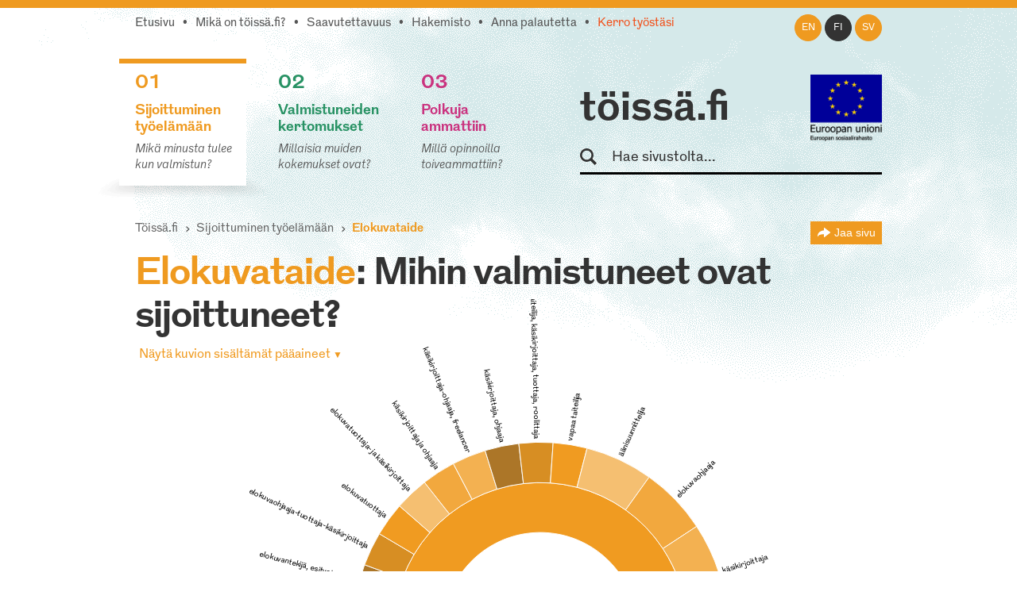

--- FILE ---
content_type: text/html; charset=utf-8
request_url: https://toissa.fi/fi_FI/sijoittuminen-tyoelamaan/show/elokuvataide
body_size: 19937
content:
<!DOCTYPE html>
<!--[if !IE]><!-->
<html lang="fi-FI" xml:lang="fi-FI"  prefix="og: http://ogp.me/ns#  fb: http://www.facebook.com/2008/fbml website: http://ogp.me/ns/website#">
<!--<![endif]-->
<!--[if IE 6 ]><html lang="fi-FI" class="ie ie6"><![endif]-->
<!--[if IE 7 ]><html lang="fi-FI" class="ie ie7"><![endif]-->
<!--[if IE 8 ]><html lang="fi-FI" class="ie ie8"><![endif]-->
<head>
<base href="https://toissa.fi/"><!--[if lte IE 6]></base><![endif]-->
<title>Elokuvataide: Mihin valmistuneet ovat sijoittuneet? &raquo; töissä.fi</title>
<meta name="viewport" content="width=device-width, initial-scale=1.0" />
<meta name="MobileOptimized" content="width" />
<meta name="description" content="Elokuvataide: 29 eri tehtävänimikettä, 33 vastaajaa, 1 kertomus." />
<meta property="og:title" content="Elokuvataide" />
<meta property="og:type" content="website" />
<meta property="og:url" content="https://toissa.fi/fi_FI/sijoittuminen-tyoelamaan/show/elokuvataide" />
<link rel="image_src" href="http://toissa.fi/themes/koutsiMain//images/social_media_images/majors/major-519.png" type="image/png" />
<meta property="og:image" content="http://toissa.fi/themes/koutsiMain//images/social_media_images/majors/major-519.png" />
<meta property="og:image:secure_url" content="https://toissa.fi/themes/koutsiMain//images/social_media_images/majors/major-519.png" />
<meta property="og:image:type" content="image/png" />
<meta property="og:description" content="Elokuvataide: 29 eri tehtävänimikettä, 33 vastaajaa, 1 kertomus." />
<meta property="og:site_name" content="töissä.fi" />
<meta property="og:locale" content="fi_FI" />

<!--[if lt IE 9]>
<script src="//html5shiv.googlecode.com/svn/trunk/html5.js"></script>
<![endif]-->

<link rel="shortcut icon" href="/favicon.ico" />
<link rel="apple-touch-icon" href="/_resources/themes/koutsiMain/images/apple-touch-icon.png?m=1636745650"/>

<script>
  var _paq = window._paq = window._paq || [];
  /* tracker methods like "setCustomDimension" should be called before "trackPageView" */
  _paq.push(['trackPageView']);
  _paq.push(['enableLinkTracking']);
  (function() {
    var u="https://matomo.floapps.com/";
    _paq.push(['setTrackerUrl', u+'matomo.php']);
    _paq.push(['setSiteId', '7']);
    var d=document, g=d.createElement('script'), s=d.getElementsByTagName('script')[0];
    g.async=true; g.src=u+'matomo.js'; s.parentNode.insertBefore(g,s);
  })();
</script>
<link rel="stylesheet" type="text/css" href="/_resources/themes/koutsiMain/css/main.css?m=1747317530">
<link rel="stylesheet" type="text/css" href="https://code.jquery.com/ui/1.10.0/themes/base/jquery-ui.css">
</head>
<body class="MajorPage no-sidebar fi_FI">
	<a class="screen-reader-text" href="/fi_FI/sijoittuminen-tyoelamaan/show/elokuvataide#main">Siirry pääsisältöön</a>
	<div id="fb-root"></div>
	<div class="page-header">
	<header id="header" role="banner">
		<div class="container">
			<nav class="top-nav" role="navigation">
				<ul class="sub-nav fi_FI">
	
		<li class="link"><a href="/fi_FI">Etusivu</a></li>
	
	
		
			<li class="link"><a href="/fi_FI/tietoa-palvelusta">Mikä on töissä.fi?</a></li>
		
	
	
		
			<li class="link"><a href="/fi_FI/saavutettavuus">Saavutettavuus</a></li>
		
	
	
		
			<li class="link"><a href="/fi_FI/hakemisto">Hakemisto</a></li>
		
	
	
		
			<li class="link"><a href="/fi_FI/palaute">Anna palautetta</a></li>
		
	
	
		
			<li class="link"><a href="/fi_FI/kerro-tyostasi" class="red-text">Kerro työstäsi</a></li>
		
	
</ul>

			</nav>
			<nav class="lang-nav">
	
		<ul>
			
				<li class="en-us ">
					<a href="/en_US/
							show/elokuvataide?pagetype=major
							"
						rel="alternate" hreflang="en"
						>en
					</a>
				</li>
			
				<li class="fi-fi active">
					<a href="/fi_FI/sijoittuminen-tyoelamaan/
							show/elokuvataide?pagetype=major
							"
						rel="alternate" hreflang="fi"
						>fi
					</a>
				</li>
			
				<li class="sv-se ">
					<a href="/sv_SE/
							show/elokuvataide?pagetype=major
							"
						rel="alternate" hreflang="sv"
						>sv
					</a>
				</li>
			
		</ul>
	
</nav>

			<div class="logo-box">
				<div class="logo-row">
					<strong class="logo"><a href="/fi_FI">töissä.fi</a></strong>
					<span class="logo-eu"><img src="/_resources/themes/koutsiMain/images/eu-rahasto-logo.png" alt="Euroopan unioni, Euroopan aluekehitysrahasto, Euroopan sosiaalirahasto" width="90" height="84" /></span>
				</div>
				<form class="form-search" role="search" action="/fi_FI/etsi">
					<label for="search">Hae sivustolta</label>
					<input type="text" name="q" class="input-medium search-query" placeholder="Hae sivustolta..." id="search" />
					<button type="submit" class="btn screen-reader-text">Hae</button>
				</form>
			</div>
			<nav role="navigation">
	<ul class="nav-select visible-phone" >
		<li class="li-frontpage"><a href="./">töissä.fi</a></li>
		
			<li class="current">
				<a href="/fi_FI/sijoittuminen-tyoelamaan">01 Sijoittuminen työelämään</a>
			</li>
		
		
			<li class="link">
				<a href="/fi_FI/valmistuneiden-kertomukset?Language=fi_FI">02 Valmistuneiden kertomukset</a>
			</li>
		
		
			<li class="link">
				<a href="/fi_FI/polkuja-ammattiin">03 Polkuja ammattiin</a>
			</li>
		
	</ul>
</nav>
<img src="/_resources/themes/koutsiMain/images/menu-icon.png?m=1636745650" alt="menu" class="menu-icon visible-phone" width="17" height="11" />
<nav role="navigation">
	<ul class="nav hidden-phone">
		
			<li class="current">
				<a href="/fi_FI/sijoittuminen-tyoelamaan" class="yellow-text top-border">
					<strong><span class="pos">01</span><br />Sijoittuminen työelämään</strong>
					<em>Mikä minusta tulee kun valmistun?</em>
				</a>
				<img src="/_resources/themes/koutsiMain/images/main-hover.png?m=1636745650" alt="" />
			</li>
		
		
			<li class="link">
				<a href="/fi_FI/valmistuneiden-kertomukset?Language=fi_FI" class="green-text top-border">
					<strong><span class="pos">02</span><br />Valmistuneiden kertomukset</strong>
					<em>Millaisia muiden kokemukset ovat?</em>
				</a>
				<img src="/_resources/themes/koutsiMain/images/main-hover.png?m=1636745650" alt="" />
			</li>
		
		
			<li class="link">
				<a href="/fi_FI/polkuja-ammattiin" class="pink-text top-border">
					<strong><span class="pos">03</span><br />Polkuja ammattiin</strong>
					<em>Millä opinnoilla toiveammattiin?</em>
				</a>
				<img src="/_resources/themes/koutsiMain/images/main-hover.png?m=1636745650" alt="" />
			</li>
		
	</ul>
</nav>

		</div>
	</header>
</div>

	
	<main id="main" role="main">
		
		
<section class="section no-bg">
	<div class="container">
		<nav class="navbar" role="navigation">
			<ol class="breadcrumb">
	<li><a href="/fi_FI">Töissä.fi</a></li>
	
	
		<li><a href="/fi_FI/sijoittuminen-tyoelamaan">Sijoittuminen työelämään</a></li>
		<li class="active">
			Elokuvataide
			<div class="majors-list-holder">
				<ul class="majors-list">
					
						<li><a href="/fi_FI/sijoittuminen-tyoelamaan/show42">Agrologi (AMK)</a></li>
					
						<li><a href="/fi_FI/sijoittuminen-tyoelamaan/show588">Agrologi (ylempi AMK)</a></li>
					
						<li><a href="/fi_FI/sijoittuminen-tyoelamaan/show98">Aikuiskasvatus</a></li>
					
						<li><a href="/fi_FI/sijoittuminen-tyoelamaan/show492">Akvaattiset tieteet</a></li>
					
						<li><a href="/fi_FI/sijoittuminen-tyoelamaan/show99">Aluetiede</a></li>
					
						<li><a href="/fi_FI/sijoittuminen-tyoelamaan/show100">Ammattikasvatus</a></li>
					
						<li><a href="/fi_FI/sijoittuminen-tyoelamaan/show101">Antropologia</a></li>
					
						<li><a href="/fi_FI/sijoittuminen-tyoelamaan/show615">Apuvälineteknikko (AMK): apuneuvoteknikko (AMK)</a></li>
					
						<li><a href="/fi_FI/sijoittuminen-tyoelamaan/show102">Arkeologia</a></li>
					
						<li><a href="/fi_FI/sijoittuminen-tyoelamaan/show103">Arkkitehtuuri</a></li>
					
						<li><a href="/fi_FI/sijoittuminen-tyoelamaan/show531">Artenomi (AMK)</a></li>
					
						<li><a href="/fi_FI/sijoittuminen-tyoelamaan/show674">Artenomi (ylempi AMK)</a></li>
					
						<li><a href="/fi_FI/sijoittuminen-tyoelamaan/show448">Automaation tietotekniikka</a></li>
					
						<li><a href="/fi_FI/sijoittuminen-tyoelamaan/show104">Automaatiotekniikka</a></li>
					
						<li><a href="/fi_FI/sijoittuminen-tyoelamaan/show4">Bioanalyytikko (AMK)</a></li>
					
						<li><a href="/fi_FI/sijoittuminen-tyoelamaan/show608">Bioanalyytikko (AMK): laboratoriohoitaja (AMK)</a></li>
					
						<li><a href="/fi_FI/sijoittuminen-tyoelamaan/show616">Bioanalyytikko (ylempi AMK)</a></li>
					
						<li><a href="/fi_FI/sijoittuminen-tyoelamaan/show105">Biokemia</a></li>
					
						<li><a href="/fi_FI/sijoittuminen-tyoelamaan/show106">Biologia</a></li>
					
						<li><a href="/fi_FI/sijoittuminen-tyoelamaan/show107">Biomateriaalitekniikka</a></li>
					
						<li><a href="/fi_FI/sijoittuminen-tyoelamaan/show108">Biomekaniikka</a></li>
					
						<li><a href="/fi_FI/sijoittuminen-tyoelamaan/show109">Biotekniikka</a></li>
					
						<li><a href="/fi_FI/sijoittuminen-tyoelamaan/show112">Dogmatiikka</a></li>
					
						<li><a href="/fi_FI/sijoittuminen-tyoelamaan/show113">Ekologia</a></li>
					
						<li><a href="/fi_FI/sijoittuminen-tyoelamaan/show114">Eksegetiikka</a></li>
					
						<li><a href="/fi_FI/sijoittuminen-tyoelamaan/show119">Eläinlääketiede</a></li>
					
						<li><a href="/fi_FI/sijoittuminen-tyoelamaan/show120">Eläintiede</a></li>
					
						<li><a href="/fi_FI/sijoittuminen-tyoelamaan/show115">Elektroniikka</a></li>
					
						<li><a href="/fi_FI/sijoittuminen-tyoelamaan/show117">Elintarvikekemia</a></li>
					
						<li><a href="/fi_FI/sijoittuminen-tyoelamaan/show563">Elintarviketieteet</a></li>
					
						<li><a href="/fi_FI/sijoittuminen-tyoelamaan/show519">Elokuvataide</a></li>
					
						<li><a href="/fi_FI/sijoittuminen-tyoelamaan/show121">Energiatekniikka</a></li>
					
						<li><a href="/fi_FI/sijoittuminen-tyoelamaan/show122">Englannin kieli</a></li>
					
						<li><a href="/fi_FI/sijoittuminen-tyoelamaan/show532">Ensihoitaja (AMK)</a></li>
					
						<li><a href="/fi_FI/sijoittuminen-tyoelamaan/show617">Ensihoitaja (ylempi AMK)</a></li>
					
						<li><a href="/fi_FI/sijoittuminen-tyoelamaan/show123">Ergonomia</a></li>
					
						<li><a href="/fi_FI/sijoittuminen-tyoelamaan/show124">Erityispedagogiikka</a></li>
					
						<li><a href="/fi_FI/sijoittuminen-tyoelamaan/show125">Espanjan kieli</a></li>
					
						<li><a href="/fi_FI/sijoittuminen-tyoelamaan/show21">Estenomi (AMK)</a></li>
					
						<li><a href="/fi_FI/sijoittuminen-tyoelamaan/show689">Estenomi (ylempi AMK)</a></li>
					
						<li><a href="/fi_FI/sijoittuminen-tyoelamaan/show126">Farmasia</a></li>
					
						<li><a href="/fi_FI/sijoittuminen-tyoelamaan/show127">Filosofia</a></li>
					
						<li><a href="/fi_FI/sijoittuminen-tyoelamaan/show455">Finanssioikeus ja julk. yhteisöjen laskentatoimi</a></li>
					
						<li><a href="/fi_FI/sijoittuminen-tyoelamaan/show129">Folkloristiikka</a></li>
					
						<li><a href="/fi_FI/sijoittuminen-tyoelamaan/show130">Fonetiikka</a></li>
					
						<li><a href="/fi_FI/sijoittuminen-tyoelamaan/show131">Fysiikka</a></li>
					
						<li><a href="/fi_FI/sijoittuminen-tyoelamaan/show557">Fysiologia</a></li>
					
						<li><a href="/fi_FI/sijoittuminen-tyoelamaan/show12">Fysioterapeutti (AMK)</a></li>
					
						<li><a href="/fi_FI/sijoittuminen-tyoelamaan/show609">Fysioterapeutti (ylempi AMK)</a></li>
					
						<li><a href="/fi_FI/sijoittuminen-tyoelamaan/show132">Fysioterapia</a></li>
					
						<li><a href="/fi_FI/sijoittuminen-tyoelamaan/show133">Geologia</a></li>
					
						<li><a href="/fi_FI/sijoittuminen-tyoelamaan/show493">Geomatiikka</a></li>
					
						<li><a href="/fi_FI/sijoittuminen-tyoelamaan/show600">Geronomi (AMK)</a></li>
					
						<li><a href="/fi_FI/sijoittuminen-tyoelamaan/show601">Geronomi (ylempi AMK)</a></li>
					
						<li><a href="/fi_FI/sijoittuminen-tyoelamaan/show134">Gerontologia ja kansanterveystiede</a></li>
					
						<li><a href="/fi_FI/sijoittuminen-tyoelamaan/show494">Graafinen suunnittelu</a></li>
					
						<li><a href="/fi_FI/sijoittuminen-tyoelamaan/show135">Hallintotiede</a></li>
					
						<li><a href="/fi_FI/sijoittuminen-tyoelamaan/show136">Hammaslääketiede</a></li>
					
						<li><a href="/fi_FI/sijoittuminen-tyoelamaan/show618">Hammasteknikko (AMK)</a></li>
					
						<li><a href="/fi_FI/sijoittuminen-tyoelamaan/show675">Hammasteknikko (ylempi AMK)</a></li>
					
						<li><a href="/fi_FI/sijoittuminen-tyoelamaan/show137">Historia</a></li>
					
						<li><a href="/fi_FI/sijoittuminen-tyoelamaan/show138">Hoitotiede</a></li>
					
						<li><a href="/fi_FI/sijoittuminen-tyoelamaan/show46">Hortonomi (AMK)</a></li>
					
						<li><a href="/fi_FI/sijoittuminen-tyoelamaan/show639">Hortonomi (ylempi AMK)</a></li>
					
						<li><a href="/fi_FI/sijoittuminen-tyoelamaan/show139">Hydrauliikka ja automatiikka</a></li>
					
						<li><a href="/fi_FI/sijoittuminen-tyoelamaan/show495">Hyvinvointiala</a></li>
					
						<li><a href="/fi_FI/sijoittuminen-tyoelamaan/show140">Hyvinvointitekniikka</a></li>
					
						<li><a href="/fi_FI/sijoittuminen-tyoelamaan/show19">Iktyonomi (AMK)</a></li>
					
						<li><a href="/fi_FI/sijoittuminen-tyoelamaan/show142">Informaatiotutkimus</a></li>
					
						<li><a href="/fi_FI/sijoittuminen-tyoelamaan/show2">Insinööri (AMK), automaatiotekniikka</a></li>
					
						<li><a href="/fi_FI/sijoittuminen-tyoelamaan/show3">Insinööri (AMK), bio- ja elintarviketekniikka</a></li>
					
						<li><a href="/fi_FI/sijoittuminen-tyoelamaan/show533">Insinööri (AMK), elektroniikka</a></li>
					
						<li><a href="/fi_FI/sijoittuminen-tyoelamaan/show676">Insinööri (AMK), energia- ja ympäristötekniikka</a></li>
					
						<li><a href="/fi_FI/sijoittuminen-tyoelamaan/show602">Insinööri (AMK), energiatekniikka</a></li>
					
						<li><a href="/fi_FI/sijoittuminen-tyoelamaan/show534">Insinööri (AMK), graafinen ja viestintätekniikka</a></li>
					
						<li><a href="/fi_FI/sijoittuminen-tyoelamaan/show571">Insinööri (AMK), kemia</a></li>
					
						<li><a href="/fi_FI/sijoittuminen-tyoelamaan/show28">Insinööri (AMK), konetekniikka</a></li>
					
						<li><a href="/fi_FI/sijoittuminen-tyoelamaan/show535">Insinööri (AMK), kuljetustekniikka</a></li>
					
						<li><a href="/fi_FI/sijoittuminen-tyoelamaan/show536">Insinööri (AMK), liikenneala</a></li>
					
						<li><a href="/fi_FI/sijoittuminen-tyoelamaan/show40">Insinööri (AMK), logistiikka</a></li>
					
						<li><a href="/fi_FI/sijoittuminen-tyoelamaan/show649">Insinööri (AMK), LVI-tekniikka</a></li>
					
						<li><a href="/fi_FI/sijoittuminen-tyoelamaan/show43">Insinööri (AMK), maanmittaustekniikka</a></li>
					
						<li><a href="/fi_FI/sijoittuminen-tyoelamaan/show603">Insinööri (AMK), materiaalitekniikka</a></li>
					
						<li><a href="/fi_FI/sijoittuminen-tyoelamaan/show604">Insinööri (AMK), merenkulku</a></li>
					
						<li><a href="/fi_FI/sijoittuminen-tyoelamaan/show537">Insinööri (AMK), muu tai tuntematon tekniikka</a></li>
					
						<li><a href="/fi_FI/sijoittuminen-tyoelamaan/show630">Insinööri (AMK), palopäällystön koulutus</a></li>
					
						<li><a href="/fi_FI/sijoittuminen-tyoelamaan/show538">Insinööri (AMK), paperi-, tekstiili- ja kemiantekniikka</a></li>
					
						<li><a href="/fi_FI/sijoittuminen-tyoelamaan/show539">Insinööri (AMK), prosessitekniikka</a></li>
					
						<li><a href="/fi_FI/sijoittuminen-tyoelamaan/show631">Insinööri (AMK), puunjalostustekniikka</a></li>
					
						<li><a href="/fi_FI/sijoittuminen-tyoelamaan/show668">Insinööri (AMK), rakennusarkkitehtuuri</a></li>
					
						<li><a href="/fi_FI/sijoittuminen-tyoelamaan/show70">Insinööri (AMK), rakennustekniikka</a></li>
					
						<li><a href="/fi_FI/sijoittuminen-tyoelamaan/show589">Insinööri (AMK), rakennustekniikka ja yhdyskuntatekniikka</a></li>
					
						<li><a href="/fi_FI/sijoittuminen-tyoelamaan/show540">Insinööri (AMK), sähkötekniikka</a></li>
					
						<li><a href="/fi_FI/sijoittuminen-tyoelamaan/show80">Insinööri (AMK), tekstiili- ja vaatetustekniikka</a></li>
					
						<li><a href="/fi_FI/sijoittuminen-tyoelamaan/show677">Insinööri (AMK), tietoliikennetekniikka</a></li>
					
						<li><a href="/fi_FI/sijoittuminen-tyoelamaan/show86">Insinööri (AMK), tietotekniikka</a></li>
					
						<li><a href="/fi_FI/sijoittuminen-tyoelamaan/show541">Insinööri (AMK), tuotantotalous</a></li>
					
						<li><a href="/fi_FI/sijoittuminen-tyoelamaan/show96">Insinööri (AMK), ympäristötekniikka</a></li>
					
						<li><a href="/fi_FI/sijoittuminen-tyoelamaan/show594">Insinööri (ylempi AMK), automaatiotekniikka</a></li>
					
						<li><a href="/fi_FI/sijoittuminen-tyoelamaan/show678">Insinööri (ylempi AMK), bio- ja elintarviketekniikka</a></li>
					
						<li><a href="/fi_FI/sijoittuminen-tyoelamaan/show683">Insinööri (ylempi AMK), Biotalous</a></li>
					
						<li><a href="/fi_FI/sijoittuminen-tyoelamaan/show684">Insinööri (ylempi AMK), kuljetustekniikka</a></li>
					
						<li><a href="/fi_FI/sijoittuminen-tyoelamaan/show595">Insinööri (ylempi AMK), logistiikka</a></li>
					
						<li><a href="/fi_FI/sijoittuminen-tyoelamaan/show669">Insinööri (ylempi AMK), Maanmittaustekniikka</a></li>
					
						<li><a href="/fi_FI/sijoittuminen-tyoelamaan/show690">Insinööri (ylempi AMK), merenkulku</a></li>
					
						<li><a href="/fi_FI/sijoittuminen-tyoelamaan/show635">Insinööri (ylempi AMK), muu tai tuntematon tekniikka</a></li>
					
						<li><a href="/fi_FI/sijoittuminen-tyoelamaan/show691">Insinööri (ylempi AMK), projekti- ja myyntijohtaminen</a></li>
					
						<li><a href="/fi_FI/sijoittuminen-tyoelamaan/show590">Insinööri (ylempi AMK), rakennustekniikka ja yhdyskuntatekniikka</a></li>
					
						<li><a href="/fi_FI/sijoittuminen-tyoelamaan/show679">Insinööri (ylempi AMK), sähkövoimatekniikka</a></li>
					
						<li><a href="/fi_FI/sijoittuminen-tyoelamaan/show572">Insinööri (ylempi AMK), teknologiaosaamisen johtaminen</a></li>
					
						<li><a href="/fi_FI/sijoittuminen-tyoelamaan/show596">Insinööri (ylempi AMK), tietotekniikka</a></li>
					
						<li><a href="/fi_FI/sijoittuminen-tyoelamaan/show591">Insinööri (ylempi AMK), tuotantotalous</a></li>
					
						<li><a href="/fi_FI/sijoittuminen-tyoelamaan/show605">Insinööri (ylempi AMK), ympäristötekniikka</a></li>
					
						<li><a href="/fi_FI/sijoittuminen-tyoelamaan/show143">Italian kieli</a></li>
					
						<li><a href="/fi_FI/sijoittuminen-tyoelamaan/show619">Jalkaterapeutti (AMK)</a></li>
					
						<li><a href="/fi_FI/sijoittuminen-tyoelamaan/show610">Jalkaterapeutti (ylempi AMK)</a></li>
					
						<li><a href="/fi_FI/sijoittuminen-tyoelamaan/show144">Johtaminen ja organisaatiot</a></li>
					
						<li><a href="/fi_FI/sijoittuminen-tyoelamaan/show464">Johtaminen ja organisaatiot</a></li>
					
						<li><a href="/fi_FI/sijoittuminen-tyoelamaan/show465">Julkisjohtaminen</a></li>
					
						<li><a href="/fi_FI/sijoittuminen-tyoelamaan/show145">Julkisoikeus</a></li>
					
						<li><a href="/fi_FI/sijoittuminen-tyoelamaan/show175">Kääntäminen ja tulkkaus</a></li>
					
						<li><a href="/fi_FI/sijoittuminen-tyoelamaan/show520">Kalustesuunnittelu</a></li>
					
						<li><a href="/fi_FI/sijoittuminen-tyoelamaan/show149">Kansainvälinen markkinointi</a></li>
					
						<li><a href="/fi_FI/sijoittuminen-tyoelamaan/show150">Kansainvälinen politiikka</a></li>
					
						<li><a href="/fi_FI/sijoittuminen-tyoelamaan/show151">Kansantaloustiede</a></li>
					
						<li><a href="/fi_FI/sijoittuminen-tyoelamaan/show152">Kansatiede</a></li>
					
						<li><a href="/fi_FI/sijoittuminen-tyoelamaan/show173">Käsityö</a></li>
					
						<li><a href="/fi_FI/sijoittuminen-tyoelamaan/show153">Kasvatuspsykologia</a></li>
					
						<li><a href="/fi_FI/sijoittuminen-tyoelamaan/show154">Kasvatustiede</a></li>
					
						<li><a href="/fi_FI/sijoittuminen-tyoelamaan/show157">Kasvitiede</a></li>
					
						<li><a href="/fi_FI/sijoittuminen-tyoelamaan/show568">Kätilö (AMK)</a></li>
					
						<li><a href="/fi_FI/sijoittuminen-tyoelamaan/show598">Kätilö (ylempi AMK)</a></li>
					
						<li><a href="/fi_FI/sijoittuminen-tyoelamaan/show640">Kaupan ja hallinnon alan AMK-jatkotutkinto, Pk-sektorin yrittäjyyden ja liiketoimintaosaamisen jatkokoulutusohjelma</a></li>
					
						<li><a href="/fi_FI/sijoittuminen-tyoelamaan/show319">Kauppatieteet</a></li>
					
						<li><a href="/fi_FI/sijoittuminen-tyoelamaan/show174">Käytettävyys</a></li>
					
						<li><a href="/fi_FI/sijoittuminen-tyoelamaan/show158">Kehitysmaatutkimus</a></li>
					
						<li><a href="/fi_FI/sijoittuminen-tyoelamaan/show159">Kemia</a></li>
					
						<li><a href="/fi_FI/sijoittuminen-tyoelamaan/show460">Kemiantekniikka</a></li>
					
						<li><a href="/fi_FI/sijoittuminen-tyoelamaan/show160">Kieliteknologia</a></li>
					
						<li><a href="/fi_FI/sijoittuminen-tyoelamaan/show497">Kiinteistötalous</a></li>
					
						<li><a href="/fi_FI/sijoittuminen-tyoelamaan/show161">Kirjallisuus</a></li>
					
						<li><a href="/fi_FI/sijoittuminen-tyoelamaan/show162">Kirkkohistoria</a></li>
					
						<li><a href="/fi_FI/sijoittuminen-tyoelamaan/show163">Kirkkomusiikki</a></li>
					
						<li><a href="/fi_FI/sijoittuminen-tyoelamaan/show164">Kliininen laboratoriotiede</a></li>
					
						<li><a href="/fi_FI/sijoittuminen-tyoelamaan/show165">Kognitiotiede</a></li>
					
						<li><a href="/fi_FI/sijoittuminen-tyoelamaan/show687">Kone-, energia- ja sähkötekniikka</a></li>
					
						<li><a href="/fi_FI/sijoittuminen-tyoelamaan/show467">Konetekniikka</a></li>
					
						<li><a href="/fi_FI/sijoittuminen-tyoelamaan/show632">Konservaattori (AMK)</a></li>
					
						<li><a href="/fi_FI/sijoittuminen-tyoelamaan/show641">Konservaattori (ylempi AMK)</a></li>
					
						<li><a href="/fi_FI/sijoittuminen-tyoelamaan/show169">Kotitalous</a></li>
					
						<li><a href="/fi_FI/sijoittuminen-tyoelamaan/show170">Kulttuurihistoria</a></li>
					
						<li><a href="/fi_FI/sijoittuminen-tyoelamaan/show585">Kulttuurituottaja (AMK)</a></li>
					
						<li><a href="/fi_FI/sijoittuminen-tyoelamaan/show586">Kulttuurituottaja (ylempi AMK)</a></li>
					
						<li><a href="/fi_FI/sijoittuminen-tyoelamaan/show172">Kunnallistieteet</a></li>
					
						<li><a href="/fi_FI/sijoittuminen-tyoelamaan/show32">Kuntoutuksen ohjaaja (AMK)</a></li>
					
						<li><a href="/fi_FI/sijoittuminen-tyoelamaan/show597">Kuntoutuksen ohjaaja (ylempi AMK)</a></li>
					
						<li><a href="/fi_FI/sijoittuminen-tyoelamaan/show498">Kuntoutustiede</a></li>
					
						<li><a href="/fi_FI/sijoittuminen-tyoelamaan/show499">Kuvataide</a></li>
					
						<li><a href="/fi_FI/sijoittuminen-tyoelamaan/show500">Kuvataidekasvatus</a></li>
					
						<li><a href="/fi_FI/sijoittuminen-tyoelamaan/show34">Kuvataiteilija (AMK)</a></li>
					
						<li><a href="/fi_FI/sijoittuminen-tyoelamaan/show636">Kuvataiteilija (ylempi AMK)</a></li>
					
						<li><a href="/fi_FI/sijoittuminen-tyoelamaan/show186">Lääketiede</a></li>
					
						<li><a href="/fi_FI/sijoittuminen-tyoelamaan/show36">Laboratorioanalyytikko (AMK)</a></li>
					
						<li><a href="/fi_FI/sijoittuminen-tyoelamaan/show470">Laskentatoimi ja rahoitus</a></li>
					
						<li><a href="/fi_FI/sijoittuminen-tyoelamaan/show653">Latinan kieli</a></li>
					
						<li><a href="/fi_FI/sijoittuminen-tyoelamaan/show501">Lavastustaide</a></li>
					
						<li><a href="/fi_FI/sijoittuminen-tyoelamaan/show178">Liikennetekniikka</a></li>
					
						<li><a href="/fi_FI/sijoittuminen-tyoelamaan/show39">Liikunnanohjaaja (AMK)</a></li>
					
						<li><a href="/fi_FI/sijoittuminen-tyoelamaan/show580">Liikunnanohjaaja (ylempi AMK)</a></li>
					
						<li><a href="/fi_FI/sijoittuminen-tyoelamaan/show503">Liikuntabiologia</a></li>
					
						<li><a href="/fi_FI/sijoittuminen-tyoelamaan/show179">Liikuntalääketiede</a></li>
					
						<li><a href="/fi_FI/sijoittuminen-tyoelamaan/show180">Liikuntapedagogiikka</a></li>
					
						<li><a href="/fi_FI/sijoittuminen-tyoelamaan/show521">Liikuntapsykologia</a></li>
					
						<li><a href="/fi_FI/sijoittuminen-tyoelamaan/show504">Liikuntatieteet</a></li>
					
						<li><a href="/fi_FI/sijoittuminen-tyoelamaan/show182">Limnologia ja hydrobiologia</a></li>
					
						<li><a href="/fi_FI/sijoittuminen-tyoelamaan/show183">Logistiikka</a></li>
					
						<li><a href="/fi_FI/sijoittuminen-tyoelamaan/show184">Logopedia</a></li>
					
						<li><a href="/fi_FI/sijoittuminen-tyoelamaan/show185">Luokanopettajakoulutus</a></li>
					
						<li><a href="/fi_FI/sijoittuminen-tyoelamaan/show655">Luonnontiede</a></li>
					
						<li><a href="/fi_FI/sijoittuminen-tyoelamaan/show187">Maailman kulttuurien tutkimus</a></li>
					
						<li><a href="/fi_FI/sijoittuminen-tyoelamaan/show522">Maanmittaustekniikka</a></li>
					
						<li><a href="/fi_FI/sijoittuminen-tyoelamaan/show188">Maantiede</a></li>
					
						<li><a href="/fi_FI/sijoittuminen-tyoelamaan/show564">Maataloustieteet</a></li>
					
						<li><a href="/fi_FI/sijoittuminen-tyoelamaan/show191">Markkinointi</a></li>
					
						<li><a href="/fi_FI/sijoittuminen-tyoelamaan/show192">Matematiikka</a></li>
					
						<li><a href="/fi_FI/sijoittuminen-tyoelamaan/show505">Materiaali- ja kalliotekniikka</a></li>
					
						<li><a href="/fi_FI/sijoittuminen-tyoelamaan/show474">Materiaalitekniikka</a></li>
					
						<li><a href="/fi_FI/sijoittuminen-tyoelamaan/show506">Matkailututkimus</a></li>
					
						<li><a href="/fi_FI/sijoittuminen-tyoelamaan/show92">Medianomi (AMK)</a></li>
					
						<li><a href="/fi_FI/sijoittuminen-tyoelamaan/show620">Medianomi (ylempi AMK)</a></li>
					
						<li><a href="/fi_FI/sijoittuminen-tyoelamaan/show606">Merikapteeni (AMK)</a></li>
					
						<li><a href="/fi_FI/sijoittuminen-tyoelamaan/show629">Merikapteeni (ylempi AMK)</a></li>
					
						<li><a href="/fi_FI/sijoittuminen-tyoelamaan/show193">Meteorologia</a></li>
					
						<li><a href="/fi_FI/sijoittuminen-tyoelamaan/show52">Metsätalousinsinööri (AMK)</a></li>
					
						<li><a href="/fi_FI/sijoittuminen-tyoelamaan/show611">Metsätalousinsinööri (ylempi AMK)</a></li>
					
						<li><a href="/fi_FI/sijoittuminen-tyoelamaan/show194">Metsätieteet</a></li>
					
						<li><a href="/fi_FI/sijoittuminen-tyoelamaan/show195">Mikrobiologia</a></li>
					
						<li><a href="/fi_FI/sijoittuminen-tyoelamaan/show542">Muotoilija (AMK)</a></li>
					
						<li><a href="/fi_FI/sijoittuminen-tyoelamaan/show642">Muotoilija (ylempi AMK)</a></li>
					
						<li><a href="/fi_FI/sijoittuminen-tyoelamaan/show507">Muotoilu</a></li>
					
						<li><a href="/fi_FI/sijoittuminen-tyoelamaan/show523">Musiikin maisteri</a></li>
					
						<li><a href="/fi_FI/sijoittuminen-tyoelamaan/show558">Musiikki</a></li>
					
						<li><a href="/fi_FI/sijoittuminen-tyoelamaan/show199">Musiikkikasvatus</a></li>
					
						<li><a href="/fi_FI/sijoittuminen-tyoelamaan/show543">Musiikkipedagogi (AMK)</a></li>
					
						<li><a href="/fi_FI/sijoittuminen-tyoelamaan/show621">Musiikkipedagogi (ylempi AMK)</a></li>
					
						<li><a href="/fi_FI/sijoittuminen-tyoelamaan/show200">Musiikkiterapia</a></li>
					
						<li><a href="/fi_FI/sijoittuminen-tyoelamaan/show201">Musiikkitiede</a></li>
					
						<li><a href="/fi_FI/sijoittuminen-tyoelamaan/show544">Muu tai tuntematon musiikin ammattikorkeakoulututkinto</a></li>
					
						<li><a href="/fi_FI/sijoittuminen-tyoelamaan/show650">Muu tai tuntematon sähkö- ja automaatiotekniikan insinööri (AMK)</a></li>
					
						<li><a href="/fi_FI/sijoittuminen-tyoelamaan/show633">Muu tai tuntematon taidealan tai käsi- ja taideteollisuuden ammattikorkeakoulututkinto</a></li>
					
						<li><a href="/fi_FI/sijoittuminen-tyoelamaan/show545">Muusikko (AMK)</a></li>
					
						<li><a href="/fi_FI/sijoittuminen-tyoelamaan/show622">Muusikko (ylempi AMK)</a></li>
					
						<li><a href="/fi_FI/sijoittuminen-tyoelamaan/show202">Naistutkimus</a></li>
					
						<li><a href="/fi_FI/sijoittuminen-tyoelamaan/show643">Naprapaatti (AMK)</a></li>
					
						<li><a href="/fi_FI/sijoittuminen-tyoelamaan/show644">Naprapaatti (ylempi AMK)</a></li>
					
						<li><a href="/fi_FI/sijoittuminen-tyoelamaan/show508">Näyttelijäntyö</a></li>
					
						<li><a href="/fi_FI/sijoittuminen-tyoelamaan/show524">Nuorisotyö ja nuorisotutkimus</a></li>
					
						<li><a href="/fi_FI/sijoittuminen-tyoelamaan/show203">Ohjelmistotekniikka</a></li>
					
						<li><a href="/fi_FI/sijoittuminen-tyoelamaan/show480">Ohjelmistotuotanto</a></li>
					
						<li><a href="/fi_FI/sijoittuminen-tyoelamaan/show205">Oikeustiede</a></li>
					
						<li><a href="/fi_FI/sijoittuminen-tyoelamaan/show58">Optometristi (AMK)</a></li>
					
						<li><a href="/fi_FI/sijoittuminen-tyoelamaan/show623">Optometristi (AMK): optikko (AMK)</a></li>
					
						<li><a href="/fi_FI/sijoittuminen-tyoelamaan/show672">Optometristi (AMK): optikko (AMK) (ylempi AMK)</a></li>
					
						<li><a href="/fi_FI/sijoittuminen-tyoelamaan/show624">Optometristi (ylempi AMK)</a></li>
					
						<li><a href="/fi_FI/sijoittuminen-tyoelamaan/show625">Osteopaatti (AMK)</a></li>
					
						<li><a href="/fi_FI/sijoittuminen-tyoelamaan/show645">Osteopaatti (ylempi AMK)</a></li>
					
						<li><a href="/fi_FI/sijoittuminen-tyoelamaan/show206">Perinnöllisyystiede</a></li>
					
						<li><a href="/fi_FI/sijoittuminen-tyoelamaan/show566">Politiikan tutkimus</a></li>
					
						<li><a href="/fi_FI/sijoittuminen-tyoelamaan/show673">Portugalin kieli</a></li>
					
						<li><a href="/fi_FI/sijoittuminen-tyoelamaan/show208">Prosessitekniikka</a></li>
					
						<li><a href="/fi_FI/sijoittuminen-tyoelamaan/show209">Psykologia</a></li>
					
						<li><a href="/fi_FI/sijoittuminen-tyoelamaan/show210">Puunjalostustekniikka</a></li>
					
						<li><a href="/fi_FI/sijoittuminen-tyoelamaan/show509">Rakennus- ja ympäristötekniikka</a></li>
					
						<li><a href="/fi_FI/sijoittuminen-tyoelamaan/show685">Rakennusarkkitehti (AMK)</a></li>
					
						<li><a href="/fi_FI/sijoittuminen-tyoelamaan/show71">Rakennusmestari (AMK)</a></li>
					
						<li><a href="/fi_FI/sijoittuminen-tyoelamaan/show211">Rakennustekniikka</a></li>
					
						<li><a href="/fi_FI/sijoittuminen-tyoelamaan/show213">Ranskan kieli</a></li>
					
						<li><a href="/fi_FI/sijoittuminen-tyoelamaan/show214">Ravitsemustiede</a></li>
					
						<li><a href="/fi_FI/sijoittuminen-tyoelamaan/show546">Restonomi (AMK), liikkeenjohto</a></li>
					
						<li><a href="/fi_FI/sijoittuminen-tyoelamaan/show547">Restonomi (AMK), majoitus- ja ravitsemisala</a></li>
					
						<li><a href="/fi_FI/sijoittuminen-tyoelamaan/show49">Restonomi (AMK), matkailu</a></li>
					
						<li><a href="/fi_FI/sijoittuminen-tyoelamaan/show581">Restonomi (AMK), muu tai tuntematon ala</a></li>
					
						<li><a href="/fi_FI/sijoittuminen-tyoelamaan/show548">Restonomi (AMK), puhdistuspalvelu ja talousala</a></li>
					
						<li><a href="/fi_FI/sijoittuminen-tyoelamaan/show582">Restonomi (ylempi AMK), liikkeenjohto</a></li>
					
						<li><a href="/fi_FI/sijoittuminen-tyoelamaan/show680">Restonomi (ylempi AMK), majoitus- ja ravitsemisala</a></li>
					
						<li><a href="/fi_FI/sijoittuminen-tyoelamaan/show607">Restonomi (ylempi AMK), matkailu</a></li>
					
						<li><a href="/fi_FI/sijoittuminen-tyoelamaan/show68">Röntgenhoitaja (AMK)</a></li>
					
						<li><a href="/fi_FI/sijoittuminen-tyoelamaan/show626">Röntgenhoitaja (ylempi AMK)</a></li>
					
						<li><a href="/fi_FI/sijoittuminen-tyoelamaan/show215">Ruotsin kieli</a></li>
					
						<li><a href="/fi_FI/sijoittuminen-tyoelamaan/show559">Saamen kieli</a></li>
					
						<li><a href="/fi_FI/sijoittuminen-tyoelamaan/show231">Sähkötekniikka</a></li>
					
						<li><a href="/fi_FI/sijoittuminen-tyoelamaan/show232">Sähkövoimatekniikka</a></li>
					
						<li><a href="/fi_FI/sijoittuminen-tyoelamaan/show569">Sairaanhoitaja (AMK)</a></li>
					
						<li><a href="/fi_FI/sijoittuminen-tyoelamaan/show573">Sairaanhoitaja (ylempi AMK)</a></li>
					
						<li><a href="/fi_FI/sijoittuminen-tyoelamaan/show217">Saksan kieli</a></li>
					
						<li><a href="/fi_FI/sijoittuminen-tyoelamaan/show218">Signaalinkäsittely</a></li>
					
						<li><a href="/fi_FI/sijoittuminen-tyoelamaan/show481">Slavistiikka ja baltologia</a></li>
					
						<li><a href="/fi_FI/sijoittuminen-tyoelamaan/show525">Solu- ja molekyylibiologia</a></li>
					
						<li><a href="/fi_FI/sijoittuminen-tyoelamaan/show637">Sosiaali- ja käyttäytymistieteet, monialaiset koulutusohjelmat</a></li>
					
						<li><a href="/fi_FI/sijoittuminen-tyoelamaan/show560">Sosiaali- ja käyttäytymistieteet, yleiset koulutusohjelmat</a></li>
					
						<li><a href="/fi_FI/sijoittuminen-tyoelamaan/show220">Sosiaali- ja terveydenhuollon tietohallinto</a></li>
					
						<li><a href="/fi_FI/sijoittuminen-tyoelamaan/show612">Sosiaali- ja terveysalan AMK, rikosseuraamusala</a></li>
					
						<li><a href="/fi_FI/sijoittuminen-tyoelamaan/show482">Sosiaalipedagogiikka</a></li>
					
						<li><a href="/fi_FI/sijoittuminen-tyoelamaan/show222">Sosiaalipolitiikka</a></li>
					
						<li><a href="/fi_FI/sijoittuminen-tyoelamaan/show223">Sosiaalipsykologia</a></li>
					
						<li><a href="/fi_FI/sijoittuminen-tyoelamaan/show224">Sosiaalityö</a></li>
					
						<li><a href="/fi_FI/sijoittuminen-tyoelamaan/show225">Sosiologia</a></li>
					
						<li><a href="/fi_FI/sijoittuminen-tyoelamaan/show74">Sosionomi (AMK)</a></li>
					
						<li><a href="/fi_FI/sijoittuminen-tyoelamaan/show574">Sosionomi (AMK), sosiaaliala</a></li>
					
						<li><a href="/fi_FI/sijoittuminen-tyoelamaan/show575">Sosionomi (ylempi AMK), sosiaaliala</a></li>
					
						<li><a href="/fi_FI/sijoittuminen-tyoelamaan/show565">Soveltavat taloustieteet</a></li>
					
						<li><a href="/fi_FI/sijoittuminen-tyoelamaan/show483">Strategiatutkimus</a></li>
					
						<li><a href="/fi_FI/sijoittuminen-tyoelamaan/show638">Strateginen johtaminen</a></li>
					
						<li><a href="/fi_FI/sijoittuminen-tyoelamaan/show484">Sulautetut järjestelmät</a></li>
					
						<li><a href="/fi_FI/sijoittuminen-tyoelamaan/show510">Suomalais-ugrilaiset kielet ja kulttuurit</a></li>
					
						<li><a href="/fi_FI/sijoittuminen-tyoelamaan/show229">Suomen kieli</a></li>
					
						<li><a href="/fi_FI/sijoittuminen-tyoelamaan/show75">Suuhygienisti (AMK)</a></li>
					
						<li><a href="/fi_FI/sijoittuminen-tyoelamaan/show627">Suuhygienisti (AMK): hammashuoltaja (AMK)</a></li>
					
						<li><a href="/fi_FI/sijoittuminen-tyoelamaan/show599">Suuhygienisti (ylempi AMK)</a></li>
					
						<li><a href="/fi_FI/sijoittuminen-tyoelamaan/show261">Tähtitiede</a></li>
					
						<li><a href="/fi_FI/sijoittuminen-tyoelamaan/show233">Taidehistoria</a></li>
					
						<li><a href="/fi_FI/sijoittuminen-tyoelamaan/show567">Taidejohtaminen ja yrittäjyys</a></li>
					
						<li><a href="/fi_FI/sijoittuminen-tyoelamaan/show234">Taiteiden tutkimus</a></li>
					
						<li><a href="/fi_FI/sijoittuminen-tyoelamaan/show561">Talotekniikka</a></li>
					
						<li><a href="/fi_FI/sijoittuminen-tyoelamaan/show236">Talousmaantiede</a></li>
					
						<li><a href="/fi_FI/sijoittuminen-tyoelamaan/show388">Taloustiede</a></li>
					
						<li><a href="/fi_FI/sijoittuminen-tyoelamaan/show549">Tanssinopettaja (AMK)</a></li>
					
						<li><a href="/fi_FI/sijoittuminen-tyoelamaan/show686">Tanssinopettaja (ylempi AMK)</a></li>
					
						<li><a href="/fi_FI/sijoittuminen-tyoelamaan/show526">Tanssitaide</a></li>
					
						<li><a href="/fi_FI/sijoittuminen-tyoelamaan/show9">Teatteri-ilmaisun ohjaaja (AMK)</a></li>
					
						<li><a href="/fi_FI/sijoittuminen-tyoelamaan/show681">Teatteri-ilmaisun ohjaaja (ylempi AMK)</a></li>
					
						<li><a href="/fi_FI/sijoittuminen-tyoelamaan/show692">Teatteripedagogi (AMK)</a></li>
					
						<li><a href="/fi_FI/sijoittuminen-tyoelamaan/show527">Teatteritaide</a></li>
					
						<li><a href="/fi_FI/sijoittuminen-tyoelamaan/show237">Teatteritiede</a></li>
					
						<li><a href="/fi_FI/sijoittuminen-tyoelamaan/show238">Teknillinen fysiikka ja matematiikka</a></li>
					
						<li><a href="/fi_FI/sijoittuminen-tyoelamaan/show239">Teknillinen mekaniikka</a></li>
					
						<li><a href="/fi_FI/sijoittuminen-tyoelamaan/show511">Tekstiilitaide</a></li>
					
						<li><a href="/fi_FI/sijoittuminen-tyoelamaan/show240">Tekstiiliteknologia</a></li>
					
						<li><a href="/fi_FI/sijoittuminen-tyoelamaan/show512">Teollinen muotoilu</a></li>
					
						<li><a href="/fi_FI/sijoittuminen-tyoelamaan/show487">Teollisuustalous</a></li>
					
						<li><a href="/fi_FI/sijoittuminen-tyoelamaan/show242">Teologia</a></li>
					
						<li><a href="/fi_FI/sijoittuminen-tyoelamaan/show243">Teologinen etiikka</a></li>
					
						<li><a href="/fi_FI/sijoittuminen-tyoelamaan/show570">Terveydenhoitaja (AMK)</a></li>
					
						<li><a href="/fi_FI/sijoittuminen-tyoelamaan/show592">Terveydenhoitaja (ylempi AMK)</a></li>
					
						<li><a href="/fi_FI/sijoittuminen-tyoelamaan/show244">Terveyshallintotiede</a></li>
					
						<li><a href="/fi_FI/sijoittuminen-tyoelamaan/show245">Terveyskasvatus</a></li>
					
						<li><a href="/fi_FI/sijoittuminen-tyoelamaan/show246">Terveystaloustiede</a></li>
					
						<li><a href="/fi_FI/sijoittuminen-tyoelamaan/show252">Tietojärjestelmätiede</a></li>
					
						<li><a href="/fi_FI/sijoittuminen-tyoelamaan/show250">Tietojenkäsittelytiede</a></li>
					
						<li><a href="/fi_FI/sijoittuminen-tyoelamaan/show251">Tietojohtaminen</a></li>
					
						<li><a href="/fi_FI/sijoittuminen-tyoelamaan/show255">Tietoliikennetekniikka</a></li>
					
						<li><a href="/fi_FI/sijoittuminen-tyoelamaan/show254">Tietotekniikka</a></li>
					
						<li><a href="/fi_FI/sijoittuminen-tyoelamaan/show513">Tietotekniikka ja tietoliikennetekniikka</a></li>
					
						<li><a href="/fi_FI/sijoittuminen-tyoelamaan/show256">Tilastotiede</a></li>
					
						<li><a href="/fi_FI/sijoittuminen-tyoelamaan/show514">Tilasuunnittelu</a></li>
					
						<li><a href="/fi_FI/sijoittuminen-tyoelamaan/show88">Toimintaterapeutti (AMK)</a></li>
					
						<li><a href="/fi_FI/sijoittuminen-tyoelamaan/show628">Toimintaterapeutti (ylempi AMK)</a></li>
					
						<li><a href="/fi_FI/sijoittuminen-tyoelamaan/show634">Tradenomi (ylempi AMK), kirjasto- ja informaatiopalvelut</a></li>
					
						<li><a href="/fi_FI/sijoittuminen-tyoelamaan/show613">Tradenomi (ylempi AMK), muu tai tuntematon ala</a></li>
					
						<li><a href="/fi_FI/sijoittuminen-tyoelamaan/show576">Tradenomi (ylempi AMK), talous, hallinto ja markkinointi</a></li>
					
						<li><a href="/fi_FI/sijoittuminen-tyoelamaan/show583">Tradenomi (ylempi AMK), tietojenkäsittely</a></li>
					
						<li><a href="/fi_FI/sijoittuminen-tyoelamaan/show614">Tradenomi (ylempi AMK), turvallisuusala</a></li>
					
						<li><a href="/fi_FI/sijoittuminen-tyoelamaan/show25">Tradenomi, kirjasto- ja informaatiopalvelut</a></li>
					
						<li><a href="/fi_FI/sijoittuminen-tyoelamaan/show693">Tradenomi, liiketalouden ylempi ammattikorkeakoulututkinto</a></li>
					
						<li><a href="/fi_FI/sijoittuminen-tyoelamaan/show550">Tradenomi, muu tai tuntematon ala</a></li>
					
						<li><a href="/fi_FI/sijoittuminen-tyoelamaan/show584">Tradenomi, sihteerityö ja kielet</a></li>
					
						<li><a href="/fi_FI/sijoittuminen-tyoelamaan/show551">Tradenomi, talous, hallinto ja markkinointi</a></li>
					
						<li><a href="/fi_FI/sijoittuminen-tyoelamaan/show84">Tradenomi, tietojenkäsittely</a></li>
					
						<li><a href="/fi_FI/sijoittuminen-tyoelamaan/show90">Tradenomi, turvallisuusala</a></li>
					
						<li><a href="/fi_FI/sijoittuminen-tyoelamaan/show646">Tulkki (AMK)</a></li>
					
						<li><a href="/fi_FI/sijoittuminen-tyoelamaan/show682">Tulkki (ylempi AMK)</a></li>
					
						<li><a href="/fi_FI/sijoittuminen-tyoelamaan/show258">Tuotantotalous</a></li>
					
						<li><a href="/fi_FI/sijoittuminen-tyoelamaan/show259">Tuotantotekniikka</a></li>
					
						<li><a href="/fi_FI/sijoittuminen-tyoelamaan/show260">Turvallisuustekniikka</a></li>
					
						<li><a href="/fi_FI/sijoittuminen-tyoelamaan/show262">Uskonnonpedagogiikka</a></li>
					
						<li><a href="/fi_FI/sijoittuminen-tyoelamaan/show263">Uskontotiede</a></li>
					
						<li><a href="/fi_FI/sijoittuminen-tyoelamaan/show515">Uusi media</a></li>
					
						<li><a href="/fi_FI/sijoittuminen-tyoelamaan/show516">Vaatetussuunnittelu</a></li>
					
						<li><a href="/fi_FI/sijoittuminen-tyoelamaan/show264">Vakuutustiede</a></li>
					
						<li><a href="/fi_FI/sijoittuminen-tyoelamaan/show529">Valokuvataide</a></li>
					
						<li><a href="/fi_FI/sijoittuminen-tyoelamaan/show266">Valtio-oppi</a></li>
					
						<li><a href="/fi_FI/sijoittuminen-tyoelamaan/show267">Varhaiskasvatus</a></li>
					
						<li><a href="/fi_FI/sijoittuminen-tyoelamaan/show268">Venäjän kieli</a></li>
					
						<li><a href="/fi_FI/sijoittuminen-tyoelamaan/show420">Vero-oikeus</a></li>
					
						<li><a href="/fi_FI/sijoittuminen-tyoelamaan/show552">Vestonomi (AMK)</a></li>
					
						<li><a href="/fi_FI/sijoittuminen-tyoelamaan/show670">Vestonomi (ylempi AMK)</a></li>
					
						<li><a href="/fi_FI/sijoittuminen-tyoelamaan/show270">Viestintä</a></li>
					
						<li><a href="/fi_FI/sijoittuminen-tyoelamaan/show578">Viittomakielentulkki (AMK)</a></li>
					
						<li><a href="/fi_FI/sijoittuminen-tyoelamaan/show579">Viittomakielentulkki (ylempi AMK)</a></li>
					
						<li><a href="/fi_FI/sijoittuminen-tyoelamaan/show562">Viittomakieli</a></li>
					
						<li><a href="/fi_FI/sijoittuminen-tyoelamaan/show490">Voimalaitos- ja polttotekniikka</a></li>
					
						<li><a href="/fi_FI/sijoittuminen-tyoelamaan/show518">Yhteiskuntahistoria</a></li>
					
						<li><a href="/fi_FI/sijoittuminen-tyoelamaan/show272">Yhteiskuntamaantiede</a></li>
					
						<li><a href="/fi_FI/sijoittuminen-tyoelamaan/show273">Yhteiskuntapolitiikka</a></li>
					
						<li><a href="/fi_FI/sijoittuminen-tyoelamaan/show688">Yhteiskuntatieteet</a></li>
					
						<li><a href="/fi_FI/sijoittuminen-tyoelamaan/show577">Yhteisöpedagogi (AMK)</a></li>
					
						<li><a href="/fi_FI/sijoittuminen-tyoelamaan/show587">Yhteisöpedagogi (ylempi AMK)</a></li>
					
						<li><a href="/fi_FI/sijoittuminen-tyoelamaan/show491">Yleinen kielitiede</a></li>
					
						<li><a href="/fi_FI/sijoittuminen-tyoelamaan/show530">Ympäristö- ja biotieteet</a></li>
					
						<li><a href="/fi_FI/sijoittuminen-tyoelamaan/show275">Ympäristöbiologia</a></li>
					
						<li><a href="/fi_FI/sijoittuminen-tyoelamaan/show276">Ympäristöekologia</a></li>
					
						<li><a href="/fi_FI/sijoittuminen-tyoelamaan/show280">Ympäristönsuojelutiede</a></li>
					
						<li><a href="/fi_FI/sijoittuminen-tyoelamaan/show281">Ympäristöpolitiikka</a></li>
					
						<li><a href="/fi_FI/sijoittuminen-tyoelamaan/show23">Ympäristösuunnittelija (AMK)</a></li>
					
						<li><a href="/fi_FI/sijoittuminen-tyoelamaan/show593">Ympäristösuunnittelija (AMK): ympäristöohjaaja (AMK)</a></li>
					
						<li><a href="/fi_FI/sijoittuminen-tyoelamaan/show671">Ympäristösuunnittelija (ylempi AMK)</a></li>
					
						<li><a href="/fi_FI/sijoittuminen-tyoelamaan/show282">Ympäristötekniikka</a></li>
					
						<li><a href="/fi_FI/sijoittuminen-tyoelamaan/show283">Ympäristötiede</a></li>
					
						<li><a href="/fi_FI/sijoittuminen-tyoelamaan/show284">Ympäristötiede ja -teknologia</a></li>
					
						<li><a href="/fi_FI/sijoittuminen-tyoelamaan/show285">Yrittäjyys</a></li>
					
						<li><a href="/fi_FI/sijoittuminen-tyoelamaan/show286">Yritysjuridiikka</a></li>
					
				</ul>
			</div>
		</li>
	
	
	
	
</ol>
			<div class="share-page-holder">
	<button class="share-page">
		Jaa sivu
	</button>
	<div class="share-page-div">
		<p>Jaa tämä sivu...</p>
		<a href="http://twitter.com/intent/tweet?url=https://toissa.fisijoittuminen-tyoelamaan/show/elokuvataide">
			<img class="share-page-logo" src="/_resources/themes/koutsiMain/images/twitter-logo.png?m=1636745650" alt="Jaa Twitterissä" width="29" height="24"/>Twitterissä
		</a>
		<a href="http://www.linkedin.com/shareArticle?mini=true&url=https://toissa.fisijoittuminen-tyoelamaan/show/elokuvataide?LinkedIn&title=Sijoittuminen+ty%C3%B6el%C3%A4m%C3%A4%C3%A4n&summary=Mik%C3%A4+minusta+tulee+kun+valmistun%3F" target="_blank" >
			<img class="share-page-logo" src="/_resources/themes/koutsiMain/images/in-logo.png?m=1636745650" alt="Jaa LinkedInissä" width="29" height="29"/>LinkedInissä
		</a>
	</div>
</div>

		</nav>
		<div class="hero-unit">
			<h1><mark>Elokuvataide</mark>: Mihin valmistuneet ovat sijoittuneet?</h1>
			<figure class="main-image row-fluid">
			    <div id="descDiv"></div>
			    <div id="barDiv"></div>
				<div id="wheelVis" class="span12">
				    <div id="scaledCenterDiv"></div>
				</div>
			    <div id="submajors">
			        <p id="submajorsText">Näytä kuvion sisältämät pääaineet <span>&#9660;</span></p>
                    <div id="submajorsDrop">
                        <ul id="submajorsList" aria-labelledby="submajorsText">
                            
                            <li class="submajorTitle">Elokuvataiteen koulutusohjelma (Taiteen maisteri)</li>
                            
                        </ul>
                    </div>
			    </div>
				<div class="clear"></div>
				<figcaption class="wheelcaption"><span id="answernumber"></span><a href="/fi_FI/tietoa-palvelusta">Lähde: yliopistojen uraseurantakyselyt (5 vuotta valmistumisen jälkeen) 2019&ndash;2024</a></figcaption>
			</figure>
			<div class="ac-submajors-holder">
				<label class="screen-reader-text" for="submajor-input">Hae pääaineella tai koulutusohjelmalla</label>
				<input type="text" id="submajor-input" class="ac-submajors span5" placeholder="Hae pääaineella tai koulutusohjelmalla" />
				<img src="/_resources/themes/koutsiMain/images/input-shadow.png?m=1636745650" alt="" />
			</div>
		</div>
	</div>
</section>
<section class="section" id="workInfo">
	<div class="container">
		<nav class="navbar" role="navigation">
			<ol class="breadcrumb">
	<li><a href="/fi_FI">Töissä.fi</a></li>
	
	
		<li><a href="/fi_FI/sijoittuminen-tyoelamaan">Sijoittuminen työelämään</a></li>
		<li class="active">
			Elokuvataide
			<div class="majors-list-holder">
				<ul class="majors-list">
					
						<li><a href="/fi_FI/sijoittuminen-tyoelamaan/show42">Agrologi (AMK)</a></li>
					
						<li><a href="/fi_FI/sijoittuminen-tyoelamaan/show588">Agrologi (ylempi AMK)</a></li>
					
						<li><a href="/fi_FI/sijoittuminen-tyoelamaan/show98">Aikuiskasvatus</a></li>
					
						<li><a href="/fi_FI/sijoittuminen-tyoelamaan/show492">Akvaattiset tieteet</a></li>
					
						<li><a href="/fi_FI/sijoittuminen-tyoelamaan/show99">Aluetiede</a></li>
					
						<li><a href="/fi_FI/sijoittuminen-tyoelamaan/show100">Ammattikasvatus</a></li>
					
						<li><a href="/fi_FI/sijoittuminen-tyoelamaan/show101">Antropologia</a></li>
					
						<li><a href="/fi_FI/sijoittuminen-tyoelamaan/show615">Apuvälineteknikko (AMK): apuneuvoteknikko (AMK)</a></li>
					
						<li><a href="/fi_FI/sijoittuminen-tyoelamaan/show102">Arkeologia</a></li>
					
						<li><a href="/fi_FI/sijoittuminen-tyoelamaan/show103">Arkkitehtuuri</a></li>
					
						<li><a href="/fi_FI/sijoittuminen-tyoelamaan/show531">Artenomi (AMK)</a></li>
					
						<li><a href="/fi_FI/sijoittuminen-tyoelamaan/show674">Artenomi (ylempi AMK)</a></li>
					
						<li><a href="/fi_FI/sijoittuminen-tyoelamaan/show448">Automaation tietotekniikka</a></li>
					
						<li><a href="/fi_FI/sijoittuminen-tyoelamaan/show104">Automaatiotekniikka</a></li>
					
						<li><a href="/fi_FI/sijoittuminen-tyoelamaan/show4">Bioanalyytikko (AMK)</a></li>
					
						<li><a href="/fi_FI/sijoittuminen-tyoelamaan/show608">Bioanalyytikko (AMK): laboratoriohoitaja (AMK)</a></li>
					
						<li><a href="/fi_FI/sijoittuminen-tyoelamaan/show616">Bioanalyytikko (ylempi AMK)</a></li>
					
						<li><a href="/fi_FI/sijoittuminen-tyoelamaan/show105">Biokemia</a></li>
					
						<li><a href="/fi_FI/sijoittuminen-tyoelamaan/show106">Biologia</a></li>
					
						<li><a href="/fi_FI/sijoittuminen-tyoelamaan/show107">Biomateriaalitekniikka</a></li>
					
						<li><a href="/fi_FI/sijoittuminen-tyoelamaan/show108">Biomekaniikka</a></li>
					
						<li><a href="/fi_FI/sijoittuminen-tyoelamaan/show109">Biotekniikka</a></li>
					
						<li><a href="/fi_FI/sijoittuminen-tyoelamaan/show112">Dogmatiikka</a></li>
					
						<li><a href="/fi_FI/sijoittuminen-tyoelamaan/show113">Ekologia</a></li>
					
						<li><a href="/fi_FI/sijoittuminen-tyoelamaan/show114">Eksegetiikka</a></li>
					
						<li><a href="/fi_FI/sijoittuminen-tyoelamaan/show119">Eläinlääketiede</a></li>
					
						<li><a href="/fi_FI/sijoittuminen-tyoelamaan/show120">Eläintiede</a></li>
					
						<li><a href="/fi_FI/sijoittuminen-tyoelamaan/show115">Elektroniikka</a></li>
					
						<li><a href="/fi_FI/sijoittuminen-tyoelamaan/show117">Elintarvikekemia</a></li>
					
						<li><a href="/fi_FI/sijoittuminen-tyoelamaan/show563">Elintarviketieteet</a></li>
					
						<li><a href="/fi_FI/sijoittuminen-tyoelamaan/show519">Elokuvataide</a></li>
					
						<li><a href="/fi_FI/sijoittuminen-tyoelamaan/show121">Energiatekniikka</a></li>
					
						<li><a href="/fi_FI/sijoittuminen-tyoelamaan/show122">Englannin kieli</a></li>
					
						<li><a href="/fi_FI/sijoittuminen-tyoelamaan/show532">Ensihoitaja (AMK)</a></li>
					
						<li><a href="/fi_FI/sijoittuminen-tyoelamaan/show617">Ensihoitaja (ylempi AMK)</a></li>
					
						<li><a href="/fi_FI/sijoittuminen-tyoelamaan/show123">Ergonomia</a></li>
					
						<li><a href="/fi_FI/sijoittuminen-tyoelamaan/show124">Erityispedagogiikka</a></li>
					
						<li><a href="/fi_FI/sijoittuminen-tyoelamaan/show125">Espanjan kieli</a></li>
					
						<li><a href="/fi_FI/sijoittuminen-tyoelamaan/show21">Estenomi (AMK)</a></li>
					
						<li><a href="/fi_FI/sijoittuminen-tyoelamaan/show689">Estenomi (ylempi AMK)</a></li>
					
						<li><a href="/fi_FI/sijoittuminen-tyoelamaan/show126">Farmasia</a></li>
					
						<li><a href="/fi_FI/sijoittuminen-tyoelamaan/show127">Filosofia</a></li>
					
						<li><a href="/fi_FI/sijoittuminen-tyoelamaan/show455">Finanssioikeus ja julk. yhteisöjen laskentatoimi</a></li>
					
						<li><a href="/fi_FI/sijoittuminen-tyoelamaan/show129">Folkloristiikka</a></li>
					
						<li><a href="/fi_FI/sijoittuminen-tyoelamaan/show130">Fonetiikka</a></li>
					
						<li><a href="/fi_FI/sijoittuminen-tyoelamaan/show131">Fysiikka</a></li>
					
						<li><a href="/fi_FI/sijoittuminen-tyoelamaan/show557">Fysiologia</a></li>
					
						<li><a href="/fi_FI/sijoittuminen-tyoelamaan/show12">Fysioterapeutti (AMK)</a></li>
					
						<li><a href="/fi_FI/sijoittuminen-tyoelamaan/show609">Fysioterapeutti (ylempi AMK)</a></li>
					
						<li><a href="/fi_FI/sijoittuminen-tyoelamaan/show132">Fysioterapia</a></li>
					
						<li><a href="/fi_FI/sijoittuminen-tyoelamaan/show133">Geologia</a></li>
					
						<li><a href="/fi_FI/sijoittuminen-tyoelamaan/show493">Geomatiikka</a></li>
					
						<li><a href="/fi_FI/sijoittuminen-tyoelamaan/show600">Geronomi (AMK)</a></li>
					
						<li><a href="/fi_FI/sijoittuminen-tyoelamaan/show601">Geronomi (ylempi AMK)</a></li>
					
						<li><a href="/fi_FI/sijoittuminen-tyoelamaan/show134">Gerontologia ja kansanterveystiede</a></li>
					
						<li><a href="/fi_FI/sijoittuminen-tyoelamaan/show494">Graafinen suunnittelu</a></li>
					
						<li><a href="/fi_FI/sijoittuminen-tyoelamaan/show135">Hallintotiede</a></li>
					
						<li><a href="/fi_FI/sijoittuminen-tyoelamaan/show136">Hammaslääketiede</a></li>
					
						<li><a href="/fi_FI/sijoittuminen-tyoelamaan/show618">Hammasteknikko (AMK)</a></li>
					
						<li><a href="/fi_FI/sijoittuminen-tyoelamaan/show675">Hammasteknikko (ylempi AMK)</a></li>
					
						<li><a href="/fi_FI/sijoittuminen-tyoelamaan/show137">Historia</a></li>
					
						<li><a href="/fi_FI/sijoittuminen-tyoelamaan/show138">Hoitotiede</a></li>
					
						<li><a href="/fi_FI/sijoittuminen-tyoelamaan/show46">Hortonomi (AMK)</a></li>
					
						<li><a href="/fi_FI/sijoittuminen-tyoelamaan/show639">Hortonomi (ylempi AMK)</a></li>
					
						<li><a href="/fi_FI/sijoittuminen-tyoelamaan/show139">Hydrauliikka ja automatiikka</a></li>
					
						<li><a href="/fi_FI/sijoittuminen-tyoelamaan/show495">Hyvinvointiala</a></li>
					
						<li><a href="/fi_FI/sijoittuminen-tyoelamaan/show140">Hyvinvointitekniikka</a></li>
					
						<li><a href="/fi_FI/sijoittuminen-tyoelamaan/show19">Iktyonomi (AMK)</a></li>
					
						<li><a href="/fi_FI/sijoittuminen-tyoelamaan/show142">Informaatiotutkimus</a></li>
					
						<li><a href="/fi_FI/sijoittuminen-tyoelamaan/show2">Insinööri (AMK), automaatiotekniikka</a></li>
					
						<li><a href="/fi_FI/sijoittuminen-tyoelamaan/show3">Insinööri (AMK), bio- ja elintarviketekniikka</a></li>
					
						<li><a href="/fi_FI/sijoittuminen-tyoelamaan/show533">Insinööri (AMK), elektroniikka</a></li>
					
						<li><a href="/fi_FI/sijoittuminen-tyoelamaan/show676">Insinööri (AMK), energia- ja ympäristötekniikka</a></li>
					
						<li><a href="/fi_FI/sijoittuminen-tyoelamaan/show602">Insinööri (AMK), energiatekniikka</a></li>
					
						<li><a href="/fi_FI/sijoittuminen-tyoelamaan/show534">Insinööri (AMK), graafinen ja viestintätekniikka</a></li>
					
						<li><a href="/fi_FI/sijoittuminen-tyoelamaan/show571">Insinööri (AMK), kemia</a></li>
					
						<li><a href="/fi_FI/sijoittuminen-tyoelamaan/show28">Insinööri (AMK), konetekniikka</a></li>
					
						<li><a href="/fi_FI/sijoittuminen-tyoelamaan/show535">Insinööri (AMK), kuljetustekniikka</a></li>
					
						<li><a href="/fi_FI/sijoittuminen-tyoelamaan/show536">Insinööri (AMK), liikenneala</a></li>
					
						<li><a href="/fi_FI/sijoittuminen-tyoelamaan/show40">Insinööri (AMK), logistiikka</a></li>
					
						<li><a href="/fi_FI/sijoittuminen-tyoelamaan/show649">Insinööri (AMK), LVI-tekniikka</a></li>
					
						<li><a href="/fi_FI/sijoittuminen-tyoelamaan/show43">Insinööri (AMK), maanmittaustekniikka</a></li>
					
						<li><a href="/fi_FI/sijoittuminen-tyoelamaan/show603">Insinööri (AMK), materiaalitekniikka</a></li>
					
						<li><a href="/fi_FI/sijoittuminen-tyoelamaan/show604">Insinööri (AMK), merenkulku</a></li>
					
						<li><a href="/fi_FI/sijoittuminen-tyoelamaan/show537">Insinööri (AMK), muu tai tuntematon tekniikka</a></li>
					
						<li><a href="/fi_FI/sijoittuminen-tyoelamaan/show630">Insinööri (AMK), palopäällystön koulutus</a></li>
					
						<li><a href="/fi_FI/sijoittuminen-tyoelamaan/show538">Insinööri (AMK), paperi-, tekstiili- ja kemiantekniikka</a></li>
					
						<li><a href="/fi_FI/sijoittuminen-tyoelamaan/show539">Insinööri (AMK), prosessitekniikka</a></li>
					
						<li><a href="/fi_FI/sijoittuminen-tyoelamaan/show631">Insinööri (AMK), puunjalostustekniikka</a></li>
					
						<li><a href="/fi_FI/sijoittuminen-tyoelamaan/show668">Insinööri (AMK), rakennusarkkitehtuuri</a></li>
					
						<li><a href="/fi_FI/sijoittuminen-tyoelamaan/show70">Insinööri (AMK), rakennustekniikka</a></li>
					
						<li><a href="/fi_FI/sijoittuminen-tyoelamaan/show589">Insinööri (AMK), rakennustekniikka ja yhdyskuntatekniikka</a></li>
					
						<li><a href="/fi_FI/sijoittuminen-tyoelamaan/show540">Insinööri (AMK), sähkötekniikka</a></li>
					
						<li><a href="/fi_FI/sijoittuminen-tyoelamaan/show80">Insinööri (AMK), tekstiili- ja vaatetustekniikka</a></li>
					
						<li><a href="/fi_FI/sijoittuminen-tyoelamaan/show677">Insinööri (AMK), tietoliikennetekniikka</a></li>
					
						<li><a href="/fi_FI/sijoittuminen-tyoelamaan/show86">Insinööri (AMK), tietotekniikka</a></li>
					
						<li><a href="/fi_FI/sijoittuminen-tyoelamaan/show541">Insinööri (AMK), tuotantotalous</a></li>
					
						<li><a href="/fi_FI/sijoittuminen-tyoelamaan/show96">Insinööri (AMK), ympäristötekniikka</a></li>
					
						<li><a href="/fi_FI/sijoittuminen-tyoelamaan/show594">Insinööri (ylempi AMK), automaatiotekniikka</a></li>
					
						<li><a href="/fi_FI/sijoittuminen-tyoelamaan/show678">Insinööri (ylempi AMK), bio- ja elintarviketekniikka</a></li>
					
						<li><a href="/fi_FI/sijoittuminen-tyoelamaan/show683">Insinööri (ylempi AMK), Biotalous</a></li>
					
						<li><a href="/fi_FI/sijoittuminen-tyoelamaan/show684">Insinööri (ylempi AMK), kuljetustekniikka</a></li>
					
						<li><a href="/fi_FI/sijoittuminen-tyoelamaan/show595">Insinööri (ylempi AMK), logistiikka</a></li>
					
						<li><a href="/fi_FI/sijoittuminen-tyoelamaan/show669">Insinööri (ylempi AMK), Maanmittaustekniikka</a></li>
					
						<li><a href="/fi_FI/sijoittuminen-tyoelamaan/show690">Insinööri (ylempi AMK), merenkulku</a></li>
					
						<li><a href="/fi_FI/sijoittuminen-tyoelamaan/show635">Insinööri (ylempi AMK), muu tai tuntematon tekniikka</a></li>
					
						<li><a href="/fi_FI/sijoittuminen-tyoelamaan/show691">Insinööri (ylempi AMK), projekti- ja myyntijohtaminen</a></li>
					
						<li><a href="/fi_FI/sijoittuminen-tyoelamaan/show590">Insinööri (ylempi AMK), rakennustekniikka ja yhdyskuntatekniikka</a></li>
					
						<li><a href="/fi_FI/sijoittuminen-tyoelamaan/show679">Insinööri (ylempi AMK), sähkövoimatekniikka</a></li>
					
						<li><a href="/fi_FI/sijoittuminen-tyoelamaan/show572">Insinööri (ylempi AMK), teknologiaosaamisen johtaminen</a></li>
					
						<li><a href="/fi_FI/sijoittuminen-tyoelamaan/show596">Insinööri (ylempi AMK), tietotekniikka</a></li>
					
						<li><a href="/fi_FI/sijoittuminen-tyoelamaan/show591">Insinööri (ylempi AMK), tuotantotalous</a></li>
					
						<li><a href="/fi_FI/sijoittuminen-tyoelamaan/show605">Insinööri (ylempi AMK), ympäristötekniikka</a></li>
					
						<li><a href="/fi_FI/sijoittuminen-tyoelamaan/show143">Italian kieli</a></li>
					
						<li><a href="/fi_FI/sijoittuminen-tyoelamaan/show619">Jalkaterapeutti (AMK)</a></li>
					
						<li><a href="/fi_FI/sijoittuminen-tyoelamaan/show610">Jalkaterapeutti (ylempi AMK)</a></li>
					
						<li><a href="/fi_FI/sijoittuminen-tyoelamaan/show144">Johtaminen ja organisaatiot</a></li>
					
						<li><a href="/fi_FI/sijoittuminen-tyoelamaan/show464">Johtaminen ja organisaatiot</a></li>
					
						<li><a href="/fi_FI/sijoittuminen-tyoelamaan/show465">Julkisjohtaminen</a></li>
					
						<li><a href="/fi_FI/sijoittuminen-tyoelamaan/show145">Julkisoikeus</a></li>
					
						<li><a href="/fi_FI/sijoittuminen-tyoelamaan/show175">Kääntäminen ja tulkkaus</a></li>
					
						<li><a href="/fi_FI/sijoittuminen-tyoelamaan/show520">Kalustesuunnittelu</a></li>
					
						<li><a href="/fi_FI/sijoittuminen-tyoelamaan/show149">Kansainvälinen markkinointi</a></li>
					
						<li><a href="/fi_FI/sijoittuminen-tyoelamaan/show150">Kansainvälinen politiikka</a></li>
					
						<li><a href="/fi_FI/sijoittuminen-tyoelamaan/show151">Kansantaloustiede</a></li>
					
						<li><a href="/fi_FI/sijoittuminen-tyoelamaan/show152">Kansatiede</a></li>
					
						<li><a href="/fi_FI/sijoittuminen-tyoelamaan/show173">Käsityö</a></li>
					
						<li><a href="/fi_FI/sijoittuminen-tyoelamaan/show153">Kasvatuspsykologia</a></li>
					
						<li><a href="/fi_FI/sijoittuminen-tyoelamaan/show154">Kasvatustiede</a></li>
					
						<li><a href="/fi_FI/sijoittuminen-tyoelamaan/show157">Kasvitiede</a></li>
					
						<li><a href="/fi_FI/sijoittuminen-tyoelamaan/show568">Kätilö (AMK)</a></li>
					
						<li><a href="/fi_FI/sijoittuminen-tyoelamaan/show598">Kätilö (ylempi AMK)</a></li>
					
						<li><a href="/fi_FI/sijoittuminen-tyoelamaan/show640">Kaupan ja hallinnon alan AMK-jatkotutkinto, Pk-sektorin yrittäjyyden ja liiketoimintaosaamisen jatkokoulutusohjelma</a></li>
					
						<li><a href="/fi_FI/sijoittuminen-tyoelamaan/show319">Kauppatieteet</a></li>
					
						<li><a href="/fi_FI/sijoittuminen-tyoelamaan/show174">Käytettävyys</a></li>
					
						<li><a href="/fi_FI/sijoittuminen-tyoelamaan/show158">Kehitysmaatutkimus</a></li>
					
						<li><a href="/fi_FI/sijoittuminen-tyoelamaan/show159">Kemia</a></li>
					
						<li><a href="/fi_FI/sijoittuminen-tyoelamaan/show460">Kemiantekniikka</a></li>
					
						<li><a href="/fi_FI/sijoittuminen-tyoelamaan/show160">Kieliteknologia</a></li>
					
						<li><a href="/fi_FI/sijoittuminen-tyoelamaan/show497">Kiinteistötalous</a></li>
					
						<li><a href="/fi_FI/sijoittuminen-tyoelamaan/show161">Kirjallisuus</a></li>
					
						<li><a href="/fi_FI/sijoittuminen-tyoelamaan/show162">Kirkkohistoria</a></li>
					
						<li><a href="/fi_FI/sijoittuminen-tyoelamaan/show163">Kirkkomusiikki</a></li>
					
						<li><a href="/fi_FI/sijoittuminen-tyoelamaan/show164">Kliininen laboratoriotiede</a></li>
					
						<li><a href="/fi_FI/sijoittuminen-tyoelamaan/show165">Kognitiotiede</a></li>
					
						<li><a href="/fi_FI/sijoittuminen-tyoelamaan/show687">Kone-, energia- ja sähkötekniikka</a></li>
					
						<li><a href="/fi_FI/sijoittuminen-tyoelamaan/show467">Konetekniikka</a></li>
					
						<li><a href="/fi_FI/sijoittuminen-tyoelamaan/show632">Konservaattori (AMK)</a></li>
					
						<li><a href="/fi_FI/sijoittuminen-tyoelamaan/show641">Konservaattori (ylempi AMK)</a></li>
					
						<li><a href="/fi_FI/sijoittuminen-tyoelamaan/show169">Kotitalous</a></li>
					
						<li><a href="/fi_FI/sijoittuminen-tyoelamaan/show170">Kulttuurihistoria</a></li>
					
						<li><a href="/fi_FI/sijoittuminen-tyoelamaan/show585">Kulttuurituottaja (AMK)</a></li>
					
						<li><a href="/fi_FI/sijoittuminen-tyoelamaan/show586">Kulttuurituottaja (ylempi AMK)</a></li>
					
						<li><a href="/fi_FI/sijoittuminen-tyoelamaan/show172">Kunnallistieteet</a></li>
					
						<li><a href="/fi_FI/sijoittuminen-tyoelamaan/show32">Kuntoutuksen ohjaaja (AMK)</a></li>
					
						<li><a href="/fi_FI/sijoittuminen-tyoelamaan/show597">Kuntoutuksen ohjaaja (ylempi AMK)</a></li>
					
						<li><a href="/fi_FI/sijoittuminen-tyoelamaan/show498">Kuntoutustiede</a></li>
					
						<li><a href="/fi_FI/sijoittuminen-tyoelamaan/show499">Kuvataide</a></li>
					
						<li><a href="/fi_FI/sijoittuminen-tyoelamaan/show500">Kuvataidekasvatus</a></li>
					
						<li><a href="/fi_FI/sijoittuminen-tyoelamaan/show34">Kuvataiteilija (AMK)</a></li>
					
						<li><a href="/fi_FI/sijoittuminen-tyoelamaan/show636">Kuvataiteilija (ylempi AMK)</a></li>
					
						<li><a href="/fi_FI/sijoittuminen-tyoelamaan/show186">Lääketiede</a></li>
					
						<li><a href="/fi_FI/sijoittuminen-tyoelamaan/show36">Laboratorioanalyytikko (AMK)</a></li>
					
						<li><a href="/fi_FI/sijoittuminen-tyoelamaan/show470">Laskentatoimi ja rahoitus</a></li>
					
						<li><a href="/fi_FI/sijoittuminen-tyoelamaan/show653">Latinan kieli</a></li>
					
						<li><a href="/fi_FI/sijoittuminen-tyoelamaan/show501">Lavastustaide</a></li>
					
						<li><a href="/fi_FI/sijoittuminen-tyoelamaan/show178">Liikennetekniikka</a></li>
					
						<li><a href="/fi_FI/sijoittuminen-tyoelamaan/show39">Liikunnanohjaaja (AMK)</a></li>
					
						<li><a href="/fi_FI/sijoittuminen-tyoelamaan/show580">Liikunnanohjaaja (ylempi AMK)</a></li>
					
						<li><a href="/fi_FI/sijoittuminen-tyoelamaan/show503">Liikuntabiologia</a></li>
					
						<li><a href="/fi_FI/sijoittuminen-tyoelamaan/show179">Liikuntalääketiede</a></li>
					
						<li><a href="/fi_FI/sijoittuminen-tyoelamaan/show180">Liikuntapedagogiikka</a></li>
					
						<li><a href="/fi_FI/sijoittuminen-tyoelamaan/show521">Liikuntapsykologia</a></li>
					
						<li><a href="/fi_FI/sijoittuminen-tyoelamaan/show504">Liikuntatieteet</a></li>
					
						<li><a href="/fi_FI/sijoittuminen-tyoelamaan/show182">Limnologia ja hydrobiologia</a></li>
					
						<li><a href="/fi_FI/sijoittuminen-tyoelamaan/show183">Logistiikka</a></li>
					
						<li><a href="/fi_FI/sijoittuminen-tyoelamaan/show184">Logopedia</a></li>
					
						<li><a href="/fi_FI/sijoittuminen-tyoelamaan/show185">Luokanopettajakoulutus</a></li>
					
						<li><a href="/fi_FI/sijoittuminen-tyoelamaan/show655">Luonnontiede</a></li>
					
						<li><a href="/fi_FI/sijoittuminen-tyoelamaan/show187">Maailman kulttuurien tutkimus</a></li>
					
						<li><a href="/fi_FI/sijoittuminen-tyoelamaan/show522">Maanmittaustekniikka</a></li>
					
						<li><a href="/fi_FI/sijoittuminen-tyoelamaan/show188">Maantiede</a></li>
					
						<li><a href="/fi_FI/sijoittuminen-tyoelamaan/show564">Maataloustieteet</a></li>
					
						<li><a href="/fi_FI/sijoittuminen-tyoelamaan/show191">Markkinointi</a></li>
					
						<li><a href="/fi_FI/sijoittuminen-tyoelamaan/show192">Matematiikka</a></li>
					
						<li><a href="/fi_FI/sijoittuminen-tyoelamaan/show505">Materiaali- ja kalliotekniikka</a></li>
					
						<li><a href="/fi_FI/sijoittuminen-tyoelamaan/show474">Materiaalitekniikka</a></li>
					
						<li><a href="/fi_FI/sijoittuminen-tyoelamaan/show506">Matkailututkimus</a></li>
					
						<li><a href="/fi_FI/sijoittuminen-tyoelamaan/show92">Medianomi (AMK)</a></li>
					
						<li><a href="/fi_FI/sijoittuminen-tyoelamaan/show620">Medianomi (ylempi AMK)</a></li>
					
						<li><a href="/fi_FI/sijoittuminen-tyoelamaan/show606">Merikapteeni (AMK)</a></li>
					
						<li><a href="/fi_FI/sijoittuminen-tyoelamaan/show629">Merikapteeni (ylempi AMK)</a></li>
					
						<li><a href="/fi_FI/sijoittuminen-tyoelamaan/show193">Meteorologia</a></li>
					
						<li><a href="/fi_FI/sijoittuminen-tyoelamaan/show52">Metsätalousinsinööri (AMK)</a></li>
					
						<li><a href="/fi_FI/sijoittuminen-tyoelamaan/show611">Metsätalousinsinööri (ylempi AMK)</a></li>
					
						<li><a href="/fi_FI/sijoittuminen-tyoelamaan/show194">Metsätieteet</a></li>
					
						<li><a href="/fi_FI/sijoittuminen-tyoelamaan/show195">Mikrobiologia</a></li>
					
						<li><a href="/fi_FI/sijoittuminen-tyoelamaan/show542">Muotoilija (AMK)</a></li>
					
						<li><a href="/fi_FI/sijoittuminen-tyoelamaan/show642">Muotoilija (ylempi AMK)</a></li>
					
						<li><a href="/fi_FI/sijoittuminen-tyoelamaan/show507">Muotoilu</a></li>
					
						<li><a href="/fi_FI/sijoittuminen-tyoelamaan/show523">Musiikin maisteri</a></li>
					
						<li><a href="/fi_FI/sijoittuminen-tyoelamaan/show558">Musiikki</a></li>
					
						<li><a href="/fi_FI/sijoittuminen-tyoelamaan/show199">Musiikkikasvatus</a></li>
					
						<li><a href="/fi_FI/sijoittuminen-tyoelamaan/show543">Musiikkipedagogi (AMK)</a></li>
					
						<li><a href="/fi_FI/sijoittuminen-tyoelamaan/show621">Musiikkipedagogi (ylempi AMK)</a></li>
					
						<li><a href="/fi_FI/sijoittuminen-tyoelamaan/show200">Musiikkiterapia</a></li>
					
						<li><a href="/fi_FI/sijoittuminen-tyoelamaan/show201">Musiikkitiede</a></li>
					
						<li><a href="/fi_FI/sijoittuminen-tyoelamaan/show544">Muu tai tuntematon musiikin ammattikorkeakoulututkinto</a></li>
					
						<li><a href="/fi_FI/sijoittuminen-tyoelamaan/show650">Muu tai tuntematon sähkö- ja automaatiotekniikan insinööri (AMK)</a></li>
					
						<li><a href="/fi_FI/sijoittuminen-tyoelamaan/show633">Muu tai tuntematon taidealan tai käsi- ja taideteollisuuden ammattikorkeakoulututkinto</a></li>
					
						<li><a href="/fi_FI/sijoittuminen-tyoelamaan/show545">Muusikko (AMK)</a></li>
					
						<li><a href="/fi_FI/sijoittuminen-tyoelamaan/show622">Muusikko (ylempi AMK)</a></li>
					
						<li><a href="/fi_FI/sijoittuminen-tyoelamaan/show202">Naistutkimus</a></li>
					
						<li><a href="/fi_FI/sijoittuminen-tyoelamaan/show643">Naprapaatti (AMK)</a></li>
					
						<li><a href="/fi_FI/sijoittuminen-tyoelamaan/show644">Naprapaatti (ylempi AMK)</a></li>
					
						<li><a href="/fi_FI/sijoittuminen-tyoelamaan/show508">Näyttelijäntyö</a></li>
					
						<li><a href="/fi_FI/sijoittuminen-tyoelamaan/show524">Nuorisotyö ja nuorisotutkimus</a></li>
					
						<li><a href="/fi_FI/sijoittuminen-tyoelamaan/show203">Ohjelmistotekniikka</a></li>
					
						<li><a href="/fi_FI/sijoittuminen-tyoelamaan/show480">Ohjelmistotuotanto</a></li>
					
						<li><a href="/fi_FI/sijoittuminen-tyoelamaan/show205">Oikeustiede</a></li>
					
						<li><a href="/fi_FI/sijoittuminen-tyoelamaan/show58">Optometristi (AMK)</a></li>
					
						<li><a href="/fi_FI/sijoittuminen-tyoelamaan/show623">Optometristi (AMK): optikko (AMK)</a></li>
					
						<li><a href="/fi_FI/sijoittuminen-tyoelamaan/show672">Optometristi (AMK): optikko (AMK) (ylempi AMK)</a></li>
					
						<li><a href="/fi_FI/sijoittuminen-tyoelamaan/show624">Optometristi (ylempi AMK)</a></li>
					
						<li><a href="/fi_FI/sijoittuminen-tyoelamaan/show625">Osteopaatti (AMK)</a></li>
					
						<li><a href="/fi_FI/sijoittuminen-tyoelamaan/show645">Osteopaatti (ylempi AMK)</a></li>
					
						<li><a href="/fi_FI/sijoittuminen-tyoelamaan/show206">Perinnöllisyystiede</a></li>
					
						<li><a href="/fi_FI/sijoittuminen-tyoelamaan/show566">Politiikan tutkimus</a></li>
					
						<li><a href="/fi_FI/sijoittuminen-tyoelamaan/show673">Portugalin kieli</a></li>
					
						<li><a href="/fi_FI/sijoittuminen-tyoelamaan/show208">Prosessitekniikka</a></li>
					
						<li><a href="/fi_FI/sijoittuminen-tyoelamaan/show209">Psykologia</a></li>
					
						<li><a href="/fi_FI/sijoittuminen-tyoelamaan/show210">Puunjalostustekniikka</a></li>
					
						<li><a href="/fi_FI/sijoittuminen-tyoelamaan/show509">Rakennus- ja ympäristötekniikka</a></li>
					
						<li><a href="/fi_FI/sijoittuminen-tyoelamaan/show685">Rakennusarkkitehti (AMK)</a></li>
					
						<li><a href="/fi_FI/sijoittuminen-tyoelamaan/show71">Rakennusmestari (AMK)</a></li>
					
						<li><a href="/fi_FI/sijoittuminen-tyoelamaan/show211">Rakennustekniikka</a></li>
					
						<li><a href="/fi_FI/sijoittuminen-tyoelamaan/show213">Ranskan kieli</a></li>
					
						<li><a href="/fi_FI/sijoittuminen-tyoelamaan/show214">Ravitsemustiede</a></li>
					
						<li><a href="/fi_FI/sijoittuminen-tyoelamaan/show546">Restonomi (AMK), liikkeenjohto</a></li>
					
						<li><a href="/fi_FI/sijoittuminen-tyoelamaan/show547">Restonomi (AMK), majoitus- ja ravitsemisala</a></li>
					
						<li><a href="/fi_FI/sijoittuminen-tyoelamaan/show49">Restonomi (AMK), matkailu</a></li>
					
						<li><a href="/fi_FI/sijoittuminen-tyoelamaan/show581">Restonomi (AMK), muu tai tuntematon ala</a></li>
					
						<li><a href="/fi_FI/sijoittuminen-tyoelamaan/show548">Restonomi (AMK), puhdistuspalvelu ja talousala</a></li>
					
						<li><a href="/fi_FI/sijoittuminen-tyoelamaan/show582">Restonomi (ylempi AMK), liikkeenjohto</a></li>
					
						<li><a href="/fi_FI/sijoittuminen-tyoelamaan/show680">Restonomi (ylempi AMK), majoitus- ja ravitsemisala</a></li>
					
						<li><a href="/fi_FI/sijoittuminen-tyoelamaan/show607">Restonomi (ylempi AMK), matkailu</a></li>
					
						<li><a href="/fi_FI/sijoittuminen-tyoelamaan/show68">Röntgenhoitaja (AMK)</a></li>
					
						<li><a href="/fi_FI/sijoittuminen-tyoelamaan/show626">Röntgenhoitaja (ylempi AMK)</a></li>
					
						<li><a href="/fi_FI/sijoittuminen-tyoelamaan/show215">Ruotsin kieli</a></li>
					
						<li><a href="/fi_FI/sijoittuminen-tyoelamaan/show559">Saamen kieli</a></li>
					
						<li><a href="/fi_FI/sijoittuminen-tyoelamaan/show231">Sähkötekniikka</a></li>
					
						<li><a href="/fi_FI/sijoittuminen-tyoelamaan/show232">Sähkövoimatekniikka</a></li>
					
						<li><a href="/fi_FI/sijoittuminen-tyoelamaan/show569">Sairaanhoitaja (AMK)</a></li>
					
						<li><a href="/fi_FI/sijoittuminen-tyoelamaan/show573">Sairaanhoitaja (ylempi AMK)</a></li>
					
						<li><a href="/fi_FI/sijoittuminen-tyoelamaan/show217">Saksan kieli</a></li>
					
						<li><a href="/fi_FI/sijoittuminen-tyoelamaan/show218">Signaalinkäsittely</a></li>
					
						<li><a href="/fi_FI/sijoittuminen-tyoelamaan/show481">Slavistiikka ja baltologia</a></li>
					
						<li><a href="/fi_FI/sijoittuminen-tyoelamaan/show525">Solu- ja molekyylibiologia</a></li>
					
						<li><a href="/fi_FI/sijoittuminen-tyoelamaan/show637">Sosiaali- ja käyttäytymistieteet, monialaiset koulutusohjelmat</a></li>
					
						<li><a href="/fi_FI/sijoittuminen-tyoelamaan/show560">Sosiaali- ja käyttäytymistieteet, yleiset koulutusohjelmat</a></li>
					
						<li><a href="/fi_FI/sijoittuminen-tyoelamaan/show220">Sosiaali- ja terveydenhuollon tietohallinto</a></li>
					
						<li><a href="/fi_FI/sijoittuminen-tyoelamaan/show612">Sosiaali- ja terveysalan AMK, rikosseuraamusala</a></li>
					
						<li><a href="/fi_FI/sijoittuminen-tyoelamaan/show482">Sosiaalipedagogiikka</a></li>
					
						<li><a href="/fi_FI/sijoittuminen-tyoelamaan/show222">Sosiaalipolitiikka</a></li>
					
						<li><a href="/fi_FI/sijoittuminen-tyoelamaan/show223">Sosiaalipsykologia</a></li>
					
						<li><a href="/fi_FI/sijoittuminen-tyoelamaan/show224">Sosiaalityö</a></li>
					
						<li><a href="/fi_FI/sijoittuminen-tyoelamaan/show225">Sosiologia</a></li>
					
						<li><a href="/fi_FI/sijoittuminen-tyoelamaan/show74">Sosionomi (AMK)</a></li>
					
						<li><a href="/fi_FI/sijoittuminen-tyoelamaan/show574">Sosionomi (AMK), sosiaaliala</a></li>
					
						<li><a href="/fi_FI/sijoittuminen-tyoelamaan/show575">Sosionomi (ylempi AMK), sosiaaliala</a></li>
					
						<li><a href="/fi_FI/sijoittuminen-tyoelamaan/show565">Soveltavat taloustieteet</a></li>
					
						<li><a href="/fi_FI/sijoittuminen-tyoelamaan/show483">Strategiatutkimus</a></li>
					
						<li><a href="/fi_FI/sijoittuminen-tyoelamaan/show638">Strateginen johtaminen</a></li>
					
						<li><a href="/fi_FI/sijoittuminen-tyoelamaan/show484">Sulautetut järjestelmät</a></li>
					
						<li><a href="/fi_FI/sijoittuminen-tyoelamaan/show510">Suomalais-ugrilaiset kielet ja kulttuurit</a></li>
					
						<li><a href="/fi_FI/sijoittuminen-tyoelamaan/show229">Suomen kieli</a></li>
					
						<li><a href="/fi_FI/sijoittuminen-tyoelamaan/show75">Suuhygienisti (AMK)</a></li>
					
						<li><a href="/fi_FI/sijoittuminen-tyoelamaan/show627">Suuhygienisti (AMK): hammashuoltaja (AMK)</a></li>
					
						<li><a href="/fi_FI/sijoittuminen-tyoelamaan/show599">Suuhygienisti (ylempi AMK)</a></li>
					
						<li><a href="/fi_FI/sijoittuminen-tyoelamaan/show261">Tähtitiede</a></li>
					
						<li><a href="/fi_FI/sijoittuminen-tyoelamaan/show233">Taidehistoria</a></li>
					
						<li><a href="/fi_FI/sijoittuminen-tyoelamaan/show567">Taidejohtaminen ja yrittäjyys</a></li>
					
						<li><a href="/fi_FI/sijoittuminen-tyoelamaan/show234">Taiteiden tutkimus</a></li>
					
						<li><a href="/fi_FI/sijoittuminen-tyoelamaan/show561">Talotekniikka</a></li>
					
						<li><a href="/fi_FI/sijoittuminen-tyoelamaan/show236">Talousmaantiede</a></li>
					
						<li><a href="/fi_FI/sijoittuminen-tyoelamaan/show388">Taloustiede</a></li>
					
						<li><a href="/fi_FI/sijoittuminen-tyoelamaan/show549">Tanssinopettaja (AMK)</a></li>
					
						<li><a href="/fi_FI/sijoittuminen-tyoelamaan/show686">Tanssinopettaja (ylempi AMK)</a></li>
					
						<li><a href="/fi_FI/sijoittuminen-tyoelamaan/show526">Tanssitaide</a></li>
					
						<li><a href="/fi_FI/sijoittuminen-tyoelamaan/show9">Teatteri-ilmaisun ohjaaja (AMK)</a></li>
					
						<li><a href="/fi_FI/sijoittuminen-tyoelamaan/show681">Teatteri-ilmaisun ohjaaja (ylempi AMK)</a></li>
					
						<li><a href="/fi_FI/sijoittuminen-tyoelamaan/show692">Teatteripedagogi (AMK)</a></li>
					
						<li><a href="/fi_FI/sijoittuminen-tyoelamaan/show527">Teatteritaide</a></li>
					
						<li><a href="/fi_FI/sijoittuminen-tyoelamaan/show237">Teatteritiede</a></li>
					
						<li><a href="/fi_FI/sijoittuminen-tyoelamaan/show238">Teknillinen fysiikka ja matematiikka</a></li>
					
						<li><a href="/fi_FI/sijoittuminen-tyoelamaan/show239">Teknillinen mekaniikka</a></li>
					
						<li><a href="/fi_FI/sijoittuminen-tyoelamaan/show511">Tekstiilitaide</a></li>
					
						<li><a href="/fi_FI/sijoittuminen-tyoelamaan/show240">Tekstiiliteknologia</a></li>
					
						<li><a href="/fi_FI/sijoittuminen-tyoelamaan/show512">Teollinen muotoilu</a></li>
					
						<li><a href="/fi_FI/sijoittuminen-tyoelamaan/show487">Teollisuustalous</a></li>
					
						<li><a href="/fi_FI/sijoittuminen-tyoelamaan/show242">Teologia</a></li>
					
						<li><a href="/fi_FI/sijoittuminen-tyoelamaan/show243">Teologinen etiikka</a></li>
					
						<li><a href="/fi_FI/sijoittuminen-tyoelamaan/show570">Terveydenhoitaja (AMK)</a></li>
					
						<li><a href="/fi_FI/sijoittuminen-tyoelamaan/show592">Terveydenhoitaja (ylempi AMK)</a></li>
					
						<li><a href="/fi_FI/sijoittuminen-tyoelamaan/show244">Terveyshallintotiede</a></li>
					
						<li><a href="/fi_FI/sijoittuminen-tyoelamaan/show245">Terveyskasvatus</a></li>
					
						<li><a href="/fi_FI/sijoittuminen-tyoelamaan/show246">Terveystaloustiede</a></li>
					
						<li><a href="/fi_FI/sijoittuminen-tyoelamaan/show252">Tietojärjestelmätiede</a></li>
					
						<li><a href="/fi_FI/sijoittuminen-tyoelamaan/show250">Tietojenkäsittelytiede</a></li>
					
						<li><a href="/fi_FI/sijoittuminen-tyoelamaan/show251">Tietojohtaminen</a></li>
					
						<li><a href="/fi_FI/sijoittuminen-tyoelamaan/show255">Tietoliikennetekniikka</a></li>
					
						<li><a href="/fi_FI/sijoittuminen-tyoelamaan/show254">Tietotekniikka</a></li>
					
						<li><a href="/fi_FI/sijoittuminen-tyoelamaan/show513">Tietotekniikka ja tietoliikennetekniikka</a></li>
					
						<li><a href="/fi_FI/sijoittuminen-tyoelamaan/show256">Tilastotiede</a></li>
					
						<li><a href="/fi_FI/sijoittuminen-tyoelamaan/show514">Tilasuunnittelu</a></li>
					
						<li><a href="/fi_FI/sijoittuminen-tyoelamaan/show88">Toimintaterapeutti (AMK)</a></li>
					
						<li><a href="/fi_FI/sijoittuminen-tyoelamaan/show628">Toimintaterapeutti (ylempi AMK)</a></li>
					
						<li><a href="/fi_FI/sijoittuminen-tyoelamaan/show634">Tradenomi (ylempi AMK), kirjasto- ja informaatiopalvelut</a></li>
					
						<li><a href="/fi_FI/sijoittuminen-tyoelamaan/show613">Tradenomi (ylempi AMK), muu tai tuntematon ala</a></li>
					
						<li><a href="/fi_FI/sijoittuminen-tyoelamaan/show576">Tradenomi (ylempi AMK), talous, hallinto ja markkinointi</a></li>
					
						<li><a href="/fi_FI/sijoittuminen-tyoelamaan/show583">Tradenomi (ylempi AMK), tietojenkäsittely</a></li>
					
						<li><a href="/fi_FI/sijoittuminen-tyoelamaan/show614">Tradenomi (ylempi AMK), turvallisuusala</a></li>
					
						<li><a href="/fi_FI/sijoittuminen-tyoelamaan/show25">Tradenomi, kirjasto- ja informaatiopalvelut</a></li>
					
						<li><a href="/fi_FI/sijoittuminen-tyoelamaan/show693">Tradenomi, liiketalouden ylempi ammattikorkeakoulututkinto</a></li>
					
						<li><a href="/fi_FI/sijoittuminen-tyoelamaan/show550">Tradenomi, muu tai tuntematon ala</a></li>
					
						<li><a href="/fi_FI/sijoittuminen-tyoelamaan/show584">Tradenomi, sihteerityö ja kielet</a></li>
					
						<li><a href="/fi_FI/sijoittuminen-tyoelamaan/show551">Tradenomi, talous, hallinto ja markkinointi</a></li>
					
						<li><a href="/fi_FI/sijoittuminen-tyoelamaan/show84">Tradenomi, tietojenkäsittely</a></li>
					
						<li><a href="/fi_FI/sijoittuminen-tyoelamaan/show90">Tradenomi, turvallisuusala</a></li>
					
						<li><a href="/fi_FI/sijoittuminen-tyoelamaan/show646">Tulkki (AMK)</a></li>
					
						<li><a href="/fi_FI/sijoittuminen-tyoelamaan/show682">Tulkki (ylempi AMK)</a></li>
					
						<li><a href="/fi_FI/sijoittuminen-tyoelamaan/show258">Tuotantotalous</a></li>
					
						<li><a href="/fi_FI/sijoittuminen-tyoelamaan/show259">Tuotantotekniikka</a></li>
					
						<li><a href="/fi_FI/sijoittuminen-tyoelamaan/show260">Turvallisuustekniikka</a></li>
					
						<li><a href="/fi_FI/sijoittuminen-tyoelamaan/show262">Uskonnonpedagogiikka</a></li>
					
						<li><a href="/fi_FI/sijoittuminen-tyoelamaan/show263">Uskontotiede</a></li>
					
						<li><a href="/fi_FI/sijoittuminen-tyoelamaan/show515">Uusi media</a></li>
					
						<li><a href="/fi_FI/sijoittuminen-tyoelamaan/show516">Vaatetussuunnittelu</a></li>
					
						<li><a href="/fi_FI/sijoittuminen-tyoelamaan/show264">Vakuutustiede</a></li>
					
						<li><a href="/fi_FI/sijoittuminen-tyoelamaan/show529">Valokuvataide</a></li>
					
						<li><a href="/fi_FI/sijoittuminen-tyoelamaan/show266">Valtio-oppi</a></li>
					
						<li><a href="/fi_FI/sijoittuminen-tyoelamaan/show267">Varhaiskasvatus</a></li>
					
						<li><a href="/fi_FI/sijoittuminen-tyoelamaan/show268">Venäjän kieli</a></li>
					
						<li><a href="/fi_FI/sijoittuminen-tyoelamaan/show420">Vero-oikeus</a></li>
					
						<li><a href="/fi_FI/sijoittuminen-tyoelamaan/show552">Vestonomi (AMK)</a></li>
					
						<li><a href="/fi_FI/sijoittuminen-tyoelamaan/show670">Vestonomi (ylempi AMK)</a></li>
					
						<li><a href="/fi_FI/sijoittuminen-tyoelamaan/show270">Viestintä</a></li>
					
						<li><a href="/fi_FI/sijoittuminen-tyoelamaan/show578">Viittomakielentulkki (AMK)</a></li>
					
						<li><a href="/fi_FI/sijoittuminen-tyoelamaan/show579">Viittomakielentulkki (ylempi AMK)</a></li>
					
						<li><a href="/fi_FI/sijoittuminen-tyoelamaan/show562">Viittomakieli</a></li>
					
						<li><a href="/fi_FI/sijoittuminen-tyoelamaan/show490">Voimalaitos- ja polttotekniikka</a></li>
					
						<li><a href="/fi_FI/sijoittuminen-tyoelamaan/show518">Yhteiskuntahistoria</a></li>
					
						<li><a href="/fi_FI/sijoittuminen-tyoelamaan/show272">Yhteiskuntamaantiede</a></li>
					
						<li><a href="/fi_FI/sijoittuminen-tyoelamaan/show273">Yhteiskuntapolitiikka</a></li>
					
						<li><a href="/fi_FI/sijoittuminen-tyoelamaan/show688">Yhteiskuntatieteet</a></li>
					
						<li><a href="/fi_FI/sijoittuminen-tyoelamaan/show577">Yhteisöpedagogi (AMK)</a></li>
					
						<li><a href="/fi_FI/sijoittuminen-tyoelamaan/show587">Yhteisöpedagogi (ylempi AMK)</a></li>
					
						<li><a href="/fi_FI/sijoittuminen-tyoelamaan/show491">Yleinen kielitiede</a></li>
					
						<li><a href="/fi_FI/sijoittuminen-tyoelamaan/show530">Ympäristö- ja biotieteet</a></li>
					
						<li><a href="/fi_FI/sijoittuminen-tyoelamaan/show275">Ympäristöbiologia</a></li>
					
						<li><a href="/fi_FI/sijoittuminen-tyoelamaan/show276">Ympäristöekologia</a></li>
					
						<li><a href="/fi_FI/sijoittuminen-tyoelamaan/show280">Ympäristönsuojelutiede</a></li>
					
						<li><a href="/fi_FI/sijoittuminen-tyoelamaan/show281">Ympäristöpolitiikka</a></li>
					
						<li><a href="/fi_FI/sijoittuminen-tyoelamaan/show23">Ympäristösuunnittelija (AMK)</a></li>
					
						<li><a href="/fi_FI/sijoittuminen-tyoelamaan/show593">Ympäristösuunnittelija (AMK): ympäristöohjaaja (AMK)</a></li>
					
						<li><a href="/fi_FI/sijoittuminen-tyoelamaan/show671">Ympäristösuunnittelija (ylempi AMK)</a></li>
					
						<li><a href="/fi_FI/sijoittuminen-tyoelamaan/show282">Ympäristötekniikka</a></li>
					
						<li><a href="/fi_FI/sijoittuminen-tyoelamaan/show283">Ympäristötiede</a></li>
					
						<li><a href="/fi_FI/sijoittuminen-tyoelamaan/show284">Ympäristötiede ja -teknologia</a></li>
					
						<li><a href="/fi_FI/sijoittuminen-tyoelamaan/show285">Yrittäjyys</a></li>
					
						<li><a href="/fi_FI/sijoittuminen-tyoelamaan/show286">Yritysjuridiikka</a></li>
					
				</ul>
			</div>
		</li>
	
	
	
	
</ol>
			<div class="share-page-holder">
	<button class="share-page">
		Jaa sivu
	</button>
	<div class="share-page-div">
		<p>Jaa tämä sivu...</p>
		<a href="http://twitter.com/intent/tweet?url=https://toissa.fisijoittuminen-tyoelamaan/show/elokuvataide">
			<img class="share-page-logo" src="/_resources/themes/koutsiMain/images/twitter-logo.png?m=1636745650" alt="Jaa Twitterissä" width="29" height="24"/>Twitterissä
		</a>
		<a href="http://www.linkedin.com/shareArticle?mini=true&url=https://toissa.fisijoittuminen-tyoelamaan/show/elokuvataide?LinkedIn&title=Sijoittuminen+ty%C3%B6el%C3%A4m%C3%A4%C3%A4n&summary=Mik%C3%A4+minusta+tulee+kun+valmistun%3F" target="_blank" >
			<img class="share-page-logo" src="/_resources/themes/koutsiMain/images/in-logo.png?m=1636745650" alt="Jaa LinkedInissä" width="29" height="29"/>LinkedInissä
		</a>
	</div>
</div>

		</nav>
		<h2>Lukuja valmistuneiden työllistymisestä</h2>
		<div class="row-fluid stats-holder">
            <div class="span4 text-stat ">
	<p class="large-val">6%</p>
	<p>vastanneista työttömänä.</p>
</div>
            <div class="span4 text-stat ">
	<p class="large-val">21%</p>
	<p>vastanneista määräaikaisessa työssä.</p>
</div>
            <div class="span4 text-stat ">
	<p class="large-val">35%</p>
	<p>vastanneista freelancerina tai yrittäjänä.</p>
</div>
		</div>
		
		<h3>Työllistyminen työnantajan mukaan</h3>
		<div class="row-fluid stats-holder">
			<div class="span12">
                <div class="vizContainerBars">
	
		<div class="bar-stat ">
			<div class="bars">
				<div class="bar major-bar">
					<input class="barValue" type="hidden" value="0" />
					<p class="percent">0%</p>
				</div>
				<div class="bar average-bar">
					<input class="barValue" type="hidden" value="1" />
					<p class="percent">1%</p>
				</div>
			</div>
			<p class="sector-name">Ammattikorkea-koulu </p>
		</div>
	
		<div class="bar-stat narrow">
			<div class="bars">
				<div class="bar major-bar">
					<input class="barValue" type="hidden" value="0" />
					<p class="percent">0%</p>
				</div>
				<div class="bar average-bar">
					<input class="barValue" type="hidden" value="1" />
					<p class="percent">1%</p>
				</div>
			</div>
			<p class="sector-name"> Hyvinvointialue (vuodesta 2023) </p>
		</div>
	
		<div class="bar-stat narrow">
			<div class="bars">
				<div class="bar major-bar">
					<input class="barValue" type="hidden" value="9" />
					<p class="percent">9%</p>
				</div>
				<div class="bar average-bar">
					<input class="barValue" type="hidden" value="6" />
					<p class="percent">6%</p>
				</div>
			</div>
			<p class="sector-name"> Järjestö, säätiö tai vastaava </p>
		</div>
	
		<div class="bar-stat narrow">
			<div class="bars">
				<div class="bar major-bar">
					<input class="barValue" type="hidden" value="3" />
					<p class="percent">3%</p>
				</div>
				<div class="bar average-bar">
					<input class="barValue" type="hidden" value="27" />
					<p class="percent">27%</p>
				</div>
			</div>
			<p class="sector-name"> Kunta tai kuntayhtymä </p>
		</div>
	
		<div class="bar-stat narrow">
			<div class="bars">
				<div class="bar major-bar">
					<input class="barValue" type="hidden" value="0" />
					<p class="percent">0%</p>
				</div>
				<div class="bar average-bar">
					<input class="barValue" type="hidden" value="2" />
					<p class="percent">2%</p>
				</div>
			</div>
			<p class="sector-name"> Muu työnantaja </p>
		</div>
	
		<div class="bar-stat narrow">
			<div class="bars">
				<div class="bar major-bar">
					<input class="barValue" type="hidden" value="41" />
					<p class="percent">41%</p>
				</div>
				<div class="bar average-bar">
					<input class="barValue" type="hidden" value="4" />
					<p class="percent">4%</p>
				</div>
			</div>
			<p class="sector-name"> Oma yritys / työllistän itseni </p>
		</div>
	
		<div class="bar-stat narrow">
			<div class="bars">
				<div class="bar major-bar">
					<input class="barValue" type="hidden" value="0" />
					<p class="percent">0%</p>
				</div>
				<div class="bar average-bar">
					<input class="barValue" type="hidden" value="8" />
					<p class="percent">8%</p>
				</div>
			</div>
			<p class="sector-name"> Valtio, valtion liikelaitos </p>
		</div>
	
		<div class="bar-stat narrow">
			<div class="bars">
				<div class="bar major-bar">
					<input class="barValue" type="hidden" value="9" />
					<p class="percent">9%</p>
				</div>
				<div class="bar average-bar">
					<input class="barValue" type="hidden" value="8" />
					<p class="percent">8%</p>
				</div>
			</div>
			<p class="sector-name"> Yliopisto </p>
		</div>
	
		<div class="bar-stat narrow">
			<div class="bars">
				<div class="bar major-bar">
					<input class="barValue" type="hidden" value="38" />
					<p class="percent">38%</p>
				</div>
				<div class="bar average-bar">
					<input class="barValue" type="hidden" value="43" />
					<p class="percent">43%</p>
				</div>
			</div>
			<p class="sector-name"> Yritys </p>
		</div>
	
</div><div class="bar-stats-legend narrow">
	
		<p class="legend">
			<span></span>Elokuvataide
		</p>
	
		<p class="average-legend">
			<span></span>Kaikki yliopistoista valmistuneet
		</p>
	
</div>
			</div>
		</div>
	</div>
</section>
<section class="section gallery-section">
	<div class="container">
		<nav class="navbar" role="navigation">
			<ol class="breadcrumb">
	<li><a href="/fi_FI">Töissä.fi</a></li>
	
	
		<li><a href="/fi_FI/sijoittuminen-tyoelamaan">Sijoittuminen työelämään</a></li>
		<li class="active">
			Elokuvataide
			<div class="majors-list-holder">
				<ul class="majors-list">
					
						<li><a href="/fi_FI/sijoittuminen-tyoelamaan/show42">Agrologi (AMK)</a></li>
					
						<li><a href="/fi_FI/sijoittuminen-tyoelamaan/show588">Agrologi (ylempi AMK)</a></li>
					
						<li><a href="/fi_FI/sijoittuminen-tyoelamaan/show98">Aikuiskasvatus</a></li>
					
						<li><a href="/fi_FI/sijoittuminen-tyoelamaan/show492">Akvaattiset tieteet</a></li>
					
						<li><a href="/fi_FI/sijoittuminen-tyoelamaan/show99">Aluetiede</a></li>
					
						<li><a href="/fi_FI/sijoittuminen-tyoelamaan/show100">Ammattikasvatus</a></li>
					
						<li><a href="/fi_FI/sijoittuminen-tyoelamaan/show101">Antropologia</a></li>
					
						<li><a href="/fi_FI/sijoittuminen-tyoelamaan/show615">Apuvälineteknikko (AMK): apuneuvoteknikko (AMK)</a></li>
					
						<li><a href="/fi_FI/sijoittuminen-tyoelamaan/show102">Arkeologia</a></li>
					
						<li><a href="/fi_FI/sijoittuminen-tyoelamaan/show103">Arkkitehtuuri</a></li>
					
						<li><a href="/fi_FI/sijoittuminen-tyoelamaan/show531">Artenomi (AMK)</a></li>
					
						<li><a href="/fi_FI/sijoittuminen-tyoelamaan/show674">Artenomi (ylempi AMK)</a></li>
					
						<li><a href="/fi_FI/sijoittuminen-tyoelamaan/show448">Automaation tietotekniikka</a></li>
					
						<li><a href="/fi_FI/sijoittuminen-tyoelamaan/show104">Automaatiotekniikka</a></li>
					
						<li><a href="/fi_FI/sijoittuminen-tyoelamaan/show4">Bioanalyytikko (AMK)</a></li>
					
						<li><a href="/fi_FI/sijoittuminen-tyoelamaan/show608">Bioanalyytikko (AMK): laboratoriohoitaja (AMK)</a></li>
					
						<li><a href="/fi_FI/sijoittuminen-tyoelamaan/show616">Bioanalyytikko (ylempi AMK)</a></li>
					
						<li><a href="/fi_FI/sijoittuminen-tyoelamaan/show105">Biokemia</a></li>
					
						<li><a href="/fi_FI/sijoittuminen-tyoelamaan/show106">Biologia</a></li>
					
						<li><a href="/fi_FI/sijoittuminen-tyoelamaan/show107">Biomateriaalitekniikka</a></li>
					
						<li><a href="/fi_FI/sijoittuminen-tyoelamaan/show108">Biomekaniikka</a></li>
					
						<li><a href="/fi_FI/sijoittuminen-tyoelamaan/show109">Biotekniikka</a></li>
					
						<li><a href="/fi_FI/sijoittuminen-tyoelamaan/show112">Dogmatiikka</a></li>
					
						<li><a href="/fi_FI/sijoittuminen-tyoelamaan/show113">Ekologia</a></li>
					
						<li><a href="/fi_FI/sijoittuminen-tyoelamaan/show114">Eksegetiikka</a></li>
					
						<li><a href="/fi_FI/sijoittuminen-tyoelamaan/show119">Eläinlääketiede</a></li>
					
						<li><a href="/fi_FI/sijoittuminen-tyoelamaan/show120">Eläintiede</a></li>
					
						<li><a href="/fi_FI/sijoittuminen-tyoelamaan/show115">Elektroniikka</a></li>
					
						<li><a href="/fi_FI/sijoittuminen-tyoelamaan/show117">Elintarvikekemia</a></li>
					
						<li><a href="/fi_FI/sijoittuminen-tyoelamaan/show563">Elintarviketieteet</a></li>
					
						<li><a href="/fi_FI/sijoittuminen-tyoelamaan/show519">Elokuvataide</a></li>
					
						<li><a href="/fi_FI/sijoittuminen-tyoelamaan/show121">Energiatekniikka</a></li>
					
						<li><a href="/fi_FI/sijoittuminen-tyoelamaan/show122">Englannin kieli</a></li>
					
						<li><a href="/fi_FI/sijoittuminen-tyoelamaan/show532">Ensihoitaja (AMK)</a></li>
					
						<li><a href="/fi_FI/sijoittuminen-tyoelamaan/show617">Ensihoitaja (ylempi AMK)</a></li>
					
						<li><a href="/fi_FI/sijoittuminen-tyoelamaan/show123">Ergonomia</a></li>
					
						<li><a href="/fi_FI/sijoittuminen-tyoelamaan/show124">Erityispedagogiikka</a></li>
					
						<li><a href="/fi_FI/sijoittuminen-tyoelamaan/show125">Espanjan kieli</a></li>
					
						<li><a href="/fi_FI/sijoittuminen-tyoelamaan/show21">Estenomi (AMK)</a></li>
					
						<li><a href="/fi_FI/sijoittuminen-tyoelamaan/show689">Estenomi (ylempi AMK)</a></li>
					
						<li><a href="/fi_FI/sijoittuminen-tyoelamaan/show126">Farmasia</a></li>
					
						<li><a href="/fi_FI/sijoittuminen-tyoelamaan/show127">Filosofia</a></li>
					
						<li><a href="/fi_FI/sijoittuminen-tyoelamaan/show455">Finanssioikeus ja julk. yhteisöjen laskentatoimi</a></li>
					
						<li><a href="/fi_FI/sijoittuminen-tyoelamaan/show129">Folkloristiikka</a></li>
					
						<li><a href="/fi_FI/sijoittuminen-tyoelamaan/show130">Fonetiikka</a></li>
					
						<li><a href="/fi_FI/sijoittuminen-tyoelamaan/show131">Fysiikka</a></li>
					
						<li><a href="/fi_FI/sijoittuminen-tyoelamaan/show557">Fysiologia</a></li>
					
						<li><a href="/fi_FI/sijoittuminen-tyoelamaan/show12">Fysioterapeutti (AMK)</a></li>
					
						<li><a href="/fi_FI/sijoittuminen-tyoelamaan/show609">Fysioterapeutti (ylempi AMK)</a></li>
					
						<li><a href="/fi_FI/sijoittuminen-tyoelamaan/show132">Fysioterapia</a></li>
					
						<li><a href="/fi_FI/sijoittuminen-tyoelamaan/show133">Geologia</a></li>
					
						<li><a href="/fi_FI/sijoittuminen-tyoelamaan/show493">Geomatiikka</a></li>
					
						<li><a href="/fi_FI/sijoittuminen-tyoelamaan/show600">Geronomi (AMK)</a></li>
					
						<li><a href="/fi_FI/sijoittuminen-tyoelamaan/show601">Geronomi (ylempi AMK)</a></li>
					
						<li><a href="/fi_FI/sijoittuminen-tyoelamaan/show134">Gerontologia ja kansanterveystiede</a></li>
					
						<li><a href="/fi_FI/sijoittuminen-tyoelamaan/show494">Graafinen suunnittelu</a></li>
					
						<li><a href="/fi_FI/sijoittuminen-tyoelamaan/show135">Hallintotiede</a></li>
					
						<li><a href="/fi_FI/sijoittuminen-tyoelamaan/show136">Hammaslääketiede</a></li>
					
						<li><a href="/fi_FI/sijoittuminen-tyoelamaan/show618">Hammasteknikko (AMK)</a></li>
					
						<li><a href="/fi_FI/sijoittuminen-tyoelamaan/show675">Hammasteknikko (ylempi AMK)</a></li>
					
						<li><a href="/fi_FI/sijoittuminen-tyoelamaan/show137">Historia</a></li>
					
						<li><a href="/fi_FI/sijoittuminen-tyoelamaan/show138">Hoitotiede</a></li>
					
						<li><a href="/fi_FI/sijoittuminen-tyoelamaan/show46">Hortonomi (AMK)</a></li>
					
						<li><a href="/fi_FI/sijoittuminen-tyoelamaan/show639">Hortonomi (ylempi AMK)</a></li>
					
						<li><a href="/fi_FI/sijoittuminen-tyoelamaan/show139">Hydrauliikka ja automatiikka</a></li>
					
						<li><a href="/fi_FI/sijoittuminen-tyoelamaan/show495">Hyvinvointiala</a></li>
					
						<li><a href="/fi_FI/sijoittuminen-tyoelamaan/show140">Hyvinvointitekniikka</a></li>
					
						<li><a href="/fi_FI/sijoittuminen-tyoelamaan/show19">Iktyonomi (AMK)</a></li>
					
						<li><a href="/fi_FI/sijoittuminen-tyoelamaan/show142">Informaatiotutkimus</a></li>
					
						<li><a href="/fi_FI/sijoittuminen-tyoelamaan/show2">Insinööri (AMK), automaatiotekniikka</a></li>
					
						<li><a href="/fi_FI/sijoittuminen-tyoelamaan/show3">Insinööri (AMK), bio- ja elintarviketekniikka</a></li>
					
						<li><a href="/fi_FI/sijoittuminen-tyoelamaan/show533">Insinööri (AMK), elektroniikka</a></li>
					
						<li><a href="/fi_FI/sijoittuminen-tyoelamaan/show676">Insinööri (AMK), energia- ja ympäristötekniikka</a></li>
					
						<li><a href="/fi_FI/sijoittuminen-tyoelamaan/show602">Insinööri (AMK), energiatekniikka</a></li>
					
						<li><a href="/fi_FI/sijoittuminen-tyoelamaan/show534">Insinööri (AMK), graafinen ja viestintätekniikka</a></li>
					
						<li><a href="/fi_FI/sijoittuminen-tyoelamaan/show571">Insinööri (AMK), kemia</a></li>
					
						<li><a href="/fi_FI/sijoittuminen-tyoelamaan/show28">Insinööri (AMK), konetekniikka</a></li>
					
						<li><a href="/fi_FI/sijoittuminen-tyoelamaan/show535">Insinööri (AMK), kuljetustekniikka</a></li>
					
						<li><a href="/fi_FI/sijoittuminen-tyoelamaan/show536">Insinööri (AMK), liikenneala</a></li>
					
						<li><a href="/fi_FI/sijoittuminen-tyoelamaan/show40">Insinööri (AMK), logistiikka</a></li>
					
						<li><a href="/fi_FI/sijoittuminen-tyoelamaan/show649">Insinööri (AMK), LVI-tekniikka</a></li>
					
						<li><a href="/fi_FI/sijoittuminen-tyoelamaan/show43">Insinööri (AMK), maanmittaustekniikka</a></li>
					
						<li><a href="/fi_FI/sijoittuminen-tyoelamaan/show603">Insinööri (AMK), materiaalitekniikka</a></li>
					
						<li><a href="/fi_FI/sijoittuminen-tyoelamaan/show604">Insinööri (AMK), merenkulku</a></li>
					
						<li><a href="/fi_FI/sijoittuminen-tyoelamaan/show537">Insinööri (AMK), muu tai tuntematon tekniikka</a></li>
					
						<li><a href="/fi_FI/sijoittuminen-tyoelamaan/show630">Insinööri (AMK), palopäällystön koulutus</a></li>
					
						<li><a href="/fi_FI/sijoittuminen-tyoelamaan/show538">Insinööri (AMK), paperi-, tekstiili- ja kemiantekniikka</a></li>
					
						<li><a href="/fi_FI/sijoittuminen-tyoelamaan/show539">Insinööri (AMK), prosessitekniikka</a></li>
					
						<li><a href="/fi_FI/sijoittuminen-tyoelamaan/show631">Insinööri (AMK), puunjalostustekniikka</a></li>
					
						<li><a href="/fi_FI/sijoittuminen-tyoelamaan/show668">Insinööri (AMK), rakennusarkkitehtuuri</a></li>
					
						<li><a href="/fi_FI/sijoittuminen-tyoelamaan/show70">Insinööri (AMK), rakennustekniikka</a></li>
					
						<li><a href="/fi_FI/sijoittuminen-tyoelamaan/show589">Insinööri (AMK), rakennustekniikka ja yhdyskuntatekniikka</a></li>
					
						<li><a href="/fi_FI/sijoittuminen-tyoelamaan/show540">Insinööri (AMK), sähkötekniikka</a></li>
					
						<li><a href="/fi_FI/sijoittuminen-tyoelamaan/show80">Insinööri (AMK), tekstiili- ja vaatetustekniikka</a></li>
					
						<li><a href="/fi_FI/sijoittuminen-tyoelamaan/show677">Insinööri (AMK), tietoliikennetekniikka</a></li>
					
						<li><a href="/fi_FI/sijoittuminen-tyoelamaan/show86">Insinööri (AMK), tietotekniikka</a></li>
					
						<li><a href="/fi_FI/sijoittuminen-tyoelamaan/show541">Insinööri (AMK), tuotantotalous</a></li>
					
						<li><a href="/fi_FI/sijoittuminen-tyoelamaan/show96">Insinööri (AMK), ympäristötekniikka</a></li>
					
						<li><a href="/fi_FI/sijoittuminen-tyoelamaan/show594">Insinööri (ylempi AMK), automaatiotekniikka</a></li>
					
						<li><a href="/fi_FI/sijoittuminen-tyoelamaan/show678">Insinööri (ylempi AMK), bio- ja elintarviketekniikka</a></li>
					
						<li><a href="/fi_FI/sijoittuminen-tyoelamaan/show683">Insinööri (ylempi AMK), Biotalous</a></li>
					
						<li><a href="/fi_FI/sijoittuminen-tyoelamaan/show684">Insinööri (ylempi AMK), kuljetustekniikka</a></li>
					
						<li><a href="/fi_FI/sijoittuminen-tyoelamaan/show595">Insinööri (ylempi AMK), logistiikka</a></li>
					
						<li><a href="/fi_FI/sijoittuminen-tyoelamaan/show669">Insinööri (ylempi AMK), Maanmittaustekniikka</a></li>
					
						<li><a href="/fi_FI/sijoittuminen-tyoelamaan/show690">Insinööri (ylempi AMK), merenkulku</a></li>
					
						<li><a href="/fi_FI/sijoittuminen-tyoelamaan/show635">Insinööri (ylempi AMK), muu tai tuntematon tekniikka</a></li>
					
						<li><a href="/fi_FI/sijoittuminen-tyoelamaan/show691">Insinööri (ylempi AMK), projekti- ja myyntijohtaminen</a></li>
					
						<li><a href="/fi_FI/sijoittuminen-tyoelamaan/show590">Insinööri (ylempi AMK), rakennustekniikka ja yhdyskuntatekniikka</a></li>
					
						<li><a href="/fi_FI/sijoittuminen-tyoelamaan/show679">Insinööri (ylempi AMK), sähkövoimatekniikka</a></li>
					
						<li><a href="/fi_FI/sijoittuminen-tyoelamaan/show572">Insinööri (ylempi AMK), teknologiaosaamisen johtaminen</a></li>
					
						<li><a href="/fi_FI/sijoittuminen-tyoelamaan/show596">Insinööri (ylempi AMK), tietotekniikka</a></li>
					
						<li><a href="/fi_FI/sijoittuminen-tyoelamaan/show591">Insinööri (ylempi AMK), tuotantotalous</a></li>
					
						<li><a href="/fi_FI/sijoittuminen-tyoelamaan/show605">Insinööri (ylempi AMK), ympäristötekniikka</a></li>
					
						<li><a href="/fi_FI/sijoittuminen-tyoelamaan/show143">Italian kieli</a></li>
					
						<li><a href="/fi_FI/sijoittuminen-tyoelamaan/show619">Jalkaterapeutti (AMK)</a></li>
					
						<li><a href="/fi_FI/sijoittuminen-tyoelamaan/show610">Jalkaterapeutti (ylempi AMK)</a></li>
					
						<li><a href="/fi_FI/sijoittuminen-tyoelamaan/show144">Johtaminen ja organisaatiot</a></li>
					
						<li><a href="/fi_FI/sijoittuminen-tyoelamaan/show464">Johtaminen ja organisaatiot</a></li>
					
						<li><a href="/fi_FI/sijoittuminen-tyoelamaan/show465">Julkisjohtaminen</a></li>
					
						<li><a href="/fi_FI/sijoittuminen-tyoelamaan/show145">Julkisoikeus</a></li>
					
						<li><a href="/fi_FI/sijoittuminen-tyoelamaan/show175">Kääntäminen ja tulkkaus</a></li>
					
						<li><a href="/fi_FI/sijoittuminen-tyoelamaan/show520">Kalustesuunnittelu</a></li>
					
						<li><a href="/fi_FI/sijoittuminen-tyoelamaan/show149">Kansainvälinen markkinointi</a></li>
					
						<li><a href="/fi_FI/sijoittuminen-tyoelamaan/show150">Kansainvälinen politiikka</a></li>
					
						<li><a href="/fi_FI/sijoittuminen-tyoelamaan/show151">Kansantaloustiede</a></li>
					
						<li><a href="/fi_FI/sijoittuminen-tyoelamaan/show152">Kansatiede</a></li>
					
						<li><a href="/fi_FI/sijoittuminen-tyoelamaan/show173">Käsityö</a></li>
					
						<li><a href="/fi_FI/sijoittuminen-tyoelamaan/show153">Kasvatuspsykologia</a></li>
					
						<li><a href="/fi_FI/sijoittuminen-tyoelamaan/show154">Kasvatustiede</a></li>
					
						<li><a href="/fi_FI/sijoittuminen-tyoelamaan/show157">Kasvitiede</a></li>
					
						<li><a href="/fi_FI/sijoittuminen-tyoelamaan/show568">Kätilö (AMK)</a></li>
					
						<li><a href="/fi_FI/sijoittuminen-tyoelamaan/show598">Kätilö (ylempi AMK)</a></li>
					
						<li><a href="/fi_FI/sijoittuminen-tyoelamaan/show640">Kaupan ja hallinnon alan AMK-jatkotutkinto, Pk-sektorin yrittäjyyden ja liiketoimintaosaamisen jatkokoulutusohjelma</a></li>
					
						<li><a href="/fi_FI/sijoittuminen-tyoelamaan/show319">Kauppatieteet</a></li>
					
						<li><a href="/fi_FI/sijoittuminen-tyoelamaan/show174">Käytettävyys</a></li>
					
						<li><a href="/fi_FI/sijoittuminen-tyoelamaan/show158">Kehitysmaatutkimus</a></li>
					
						<li><a href="/fi_FI/sijoittuminen-tyoelamaan/show159">Kemia</a></li>
					
						<li><a href="/fi_FI/sijoittuminen-tyoelamaan/show460">Kemiantekniikka</a></li>
					
						<li><a href="/fi_FI/sijoittuminen-tyoelamaan/show160">Kieliteknologia</a></li>
					
						<li><a href="/fi_FI/sijoittuminen-tyoelamaan/show497">Kiinteistötalous</a></li>
					
						<li><a href="/fi_FI/sijoittuminen-tyoelamaan/show161">Kirjallisuus</a></li>
					
						<li><a href="/fi_FI/sijoittuminen-tyoelamaan/show162">Kirkkohistoria</a></li>
					
						<li><a href="/fi_FI/sijoittuminen-tyoelamaan/show163">Kirkkomusiikki</a></li>
					
						<li><a href="/fi_FI/sijoittuminen-tyoelamaan/show164">Kliininen laboratoriotiede</a></li>
					
						<li><a href="/fi_FI/sijoittuminen-tyoelamaan/show165">Kognitiotiede</a></li>
					
						<li><a href="/fi_FI/sijoittuminen-tyoelamaan/show687">Kone-, energia- ja sähkötekniikka</a></li>
					
						<li><a href="/fi_FI/sijoittuminen-tyoelamaan/show467">Konetekniikka</a></li>
					
						<li><a href="/fi_FI/sijoittuminen-tyoelamaan/show632">Konservaattori (AMK)</a></li>
					
						<li><a href="/fi_FI/sijoittuminen-tyoelamaan/show641">Konservaattori (ylempi AMK)</a></li>
					
						<li><a href="/fi_FI/sijoittuminen-tyoelamaan/show169">Kotitalous</a></li>
					
						<li><a href="/fi_FI/sijoittuminen-tyoelamaan/show170">Kulttuurihistoria</a></li>
					
						<li><a href="/fi_FI/sijoittuminen-tyoelamaan/show585">Kulttuurituottaja (AMK)</a></li>
					
						<li><a href="/fi_FI/sijoittuminen-tyoelamaan/show586">Kulttuurituottaja (ylempi AMK)</a></li>
					
						<li><a href="/fi_FI/sijoittuminen-tyoelamaan/show172">Kunnallistieteet</a></li>
					
						<li><a href="/fi_FI/sijoittuminen-tyoelamaan/show32">Kuntoutuksen ohjaaja (AMK)</a></li>
					
						<li><a href="/fi_FI/sijoittuminen-tyoelamaan/show597">Kuntoutuksen ohjaaja (ylempi AMK)</a></li>
					
						<li><a href="/fi_FI/sijoittuminen-tyoelamaan/show498">Kuntoutustiede</a></li>
					
						<li><a href="/fi_FI/sijoittuminen-tyoelamaan/show499">Kuvataide</a></li>
					
						<li><a href="/fi_FI/sijoittuminen-tyoelamaan/show500">Kuvataidekasvatus</a></li>
					
						<li><a href="/fi_FI/sijoittuminen-tyoelamaan/show34">Kuvataiteilija (AMK)</a></li>
					
						<li><a href="/fi_FI/sijoittuminen-tyoelamaan/show636">Kuvataiteilija (ylempi AMK)</a></li>
					
						<li><a href="/fi_FI/sijoittuminen-tyoelamaan/show186">Lääketiede</a></li>
					
						<li><a href="/fi_FI/sijoittuminen-tyoelamaan/show36">Laboratorioanalyytikko (AMK)</a></li>
					
						<li><a href="/fi_FI/sijoittuminen-tyoelamaan/show470">Laskentatoimi ja rahoitus</a></li>
					
						<li><a href="/fi_FI/sijoittuminen-tyoelamaan/show653">Latinan kieli</a></li>
					
						<li><a href="/fi_FI/sijoittuminen-tyoelamaan/show501">Lavastustaide</a></li>
					
						<li><a href="/fi_FI/sijoittuminen-tyoelamaan/show178">Liikennetekniikka</a></li>
					
						<li><a href="/fi_FI/sijoittuminen-tyoelamaan/show39">Liikunnanohjaaja (AMK)</a></li>
					
						<li><a href="/fi_FI/sijoittuminen-tyoelamaan/show580">Liikunnanohjaaja (ylempi AMK)</a></li>
					
						<li><a href="/fi_FI/sijoittuminen-tyoelamaan/show503">Liikuntabiologia</a></li>
					
						<li><a href="/fi_FI/sijoittuminen-tyoelamaan/show179">Liikuntalääketiede</a></li>
					
						<li><a href="/fi_FI/sijoittuminen-tyoelamaan/show180">Liikuntapedagogiikka</a></li>
					
						<li><a href="/fi_FI/sijoittuminen-tyoelamaan/show521">Liikuntapsykologia</a></li>
					
						<li><a href="/fi_FI/sijoittuminen-tyoelamaan/show504">Liikuntatieteet</a></li>
					
						<li><a href="/fi_FI/sijoittuminen-tyoelamaan/show182">Limnologia ja hydrobiologia</a></li>
					
						<li><a href="/fi_FI/sijoittuminen-tyoelamaan/show183">Logistiikka</a></li>
					
						<li><a href="/fi_FI/sijoittuminen-tyoelamaan/show184">Logopedia</a></li>
					
						<li><a href="/fi_FI/sijoittuminen-tyoelamaan/show185">Luokanopettajakoulutus</a></li>
					
						<li><a href="/fi_FI/sijoittuminen-tyoelamaan/show655">Luonnontiede</a></li>
					
						<li><a href="/fi_FI/sijoittuminen-tyoelamaan/show187">Maailman kulttuurien tutkimus</a></li>
					
						<li><a href="/fi_FI/sijoittuminen-tyoelamaan/show522">Maanmittaustekniikka</a></li>
					
						<li><a href="/fi_FI/sijoittuminen-tyoelamaan/show188">Maantiede</a></li>
					
						<li><a href="/fi_FI/sijoittuminen-tyoelamaan/show564">Maataloustieteet</a></li>
					
						<li><a href="/fi_FI/sijoittuminen-tyoelamaan/show191">Markkinointi</a></li>
					
						<li><a href="/fi_FI/sijoittuminen-tyoelamaan/show192">Matematiikka</a></li>
					
						<li><a href="/fi_FI/sijoittuminen-tyoelamaan/show505">Materiaali- ja kalliotekniikka</a></li>
					
						<li><a href="/fi_FI/sijoittuminen-tyoelamaan/show474">Materiaalitekniikka</a></li>
					
						<li><a href="/fi_FI/sijoittuminen-tyoelamaan/show506">Matkailututkimus</a></li>
					
						<li><a href="/fi_FI/sijoittuminen-tyoelamaan/show92">Medianomi (AMK)</a></li>
					
						<li><a href="/fi_FI/sijoittuminen-tyoelamaan/show620">Medianomi (ylempi AMK)</a></li>
					
						<li><a href="/fi_FI/sijoittuminen-tyoelamaan/show606">Merikapteeni (AMK)</a></li>
					
						<li><a href="/fi_FI/sijoittuminen-tyoelamaan/show629">Merikapteeni (ylempi AMK)</a></li>
					
						<li><a href="/fi_FI/sijoittuminen-tyoelamaan/show193">Meteorologia</a></li>
					
						<li><a href="/fi_FI/sijoittuminen-tyoelamaan/show52">Metsätalousinsinööri (AMK)</a></li>
					
						<li><a href="/fi_FI/sijoittuminen-tyoelamaan/show611">Metsätalousinsinööri (ylempi AMK)</a></li>
					
						<li><a href="/fi_FI/sijoittuminen-tyoelamaan/show194">Metsätieteet</a></li>
					
						<li><a href="/fi_FI/sijoittuminen-tyoelamaan/show195">Mikrobiologia</a></li>
					
						<li><a href="/fi_FI/sijoittuminen-tyoelamaan/show542">Muotoilija (AMK)</a></li>
					
						<li><a href="/fi_FI/sijoittuminen-tyoelamaan/show642">Muotoilija (ylempi AMK)</a></li>
					
						<li><a href="/fi_FI/sijoittuminen-tyoelamaan/show507">Muotoilu</a></li>
					
						<li><a href="/fi_FI/sijoittuminen-tyoelamaan/show523">Musiikin maisteri</a></li>
					
						<li><a href="/fi_FI/sijoittuminen-tyoelamaan/show558">Musiikki</a></li>
					
						<li><a href="/fi_FI/sijoittuminen-tyoelamaan/show199">Musiikkikasvatus</a></li>
					
						<li><a href="/fi_FI/sijoittuminen-tyoelamaan/show543">Musiikkipedagogi (AMK)</a></li>
					
						<li><a href="/fi_FI/sijoittuminen-tyoelamaan/show621">Musiikkipedagogi (ylempi AMK)</a></li>
					
						<li><a href="/fi_FI/sijoittuminen-tyoelamaan/show200">Musiikkiterapia</a></li>
					
						<li><a href="/fi_FI/sijoittuminen-tyoelamaan/show201">Musiikkitiede</a></li>
					
						<li><a href="/fi_FI/sijoittuminen-tyoelamaan/show544">Muu tai tuntematon musiikin ammattikorkeakoulututkinto</a></li>
					
						<li><a href="/fi_FI/sijoittuminen-tyoelamaan/show650">Muu tai tuntematon sähkö- ja automaatiotekniikan insinööri (AMK)</a></li>
					
						<li><a href="/fi_FI/sijoittuminen-tyoelamaan/show633">Muu tai tuntematon taidealan tai käsi- ja taideteollisuuden ammattikorkeakoulututkinto</a></li>
					
						<li><a href="/fi_FI/sijoittuminen-tyoelamaan/show545">Muusikko (AMK)</a></li>
					
						<li><a href="/fi_FI/sijoittuminen-tyoelamaan/show622">Muusikko (ylempi AMK)</a></li>
					
						<li><a href="/fi_FI/sijoittuminen-tyoelamaan/show202">Naistutkimus</a></li>
					
						<li><a href="/fi_FI/sijoittuminen-tyoelamaan/show643">Naprapaatti (AMK)</a></li>
					
						<li><a href="/fi_FI/sijoittuminen-tyoelamaan/show644">Naprapaatti (ylempi AMK)</a></li>
					
						<li><a href="/fi_FI/sijoittuminen-tyoelamaan/show508">Näyttelijäntyö</a></li>
					
						<li><a href="/fi_FI/sijoittuminen-tyoelamaan/show524">Nuorisotyö ja nuorisotutkimus</a></li>
					
						<li><a href="/fi_FI/sijoittuminen-tyoelamaan/show203">Ohjelmistotekniikka</a></li>
					
						<li><a href="/fi_FI/sijoittuminen-tyoelamaan/show480">Ohjelmistotuotanto</a></li>
					
						<li><a href="/fi_FI/sijoittuminen-tyoelamaan/show205">Oikeustiede</a></li>
					
						<li><a href="/fi_FI/sijoittuminen-tyoelamaan/show58">Optometristi (AMK)</a></li>
					
						<li><a href="/fi_FI/sijoittuminen-tyoelamaan/show623">Optometristi (AMK): optikko (AMK)</a></li>
					
						<li><a href="/fi_FI/sijoittuminen-tyoelamaan/show672">Optometristi (AMK): optikko (AMK) (ylempi AMK)</a></li>
					
						<li><a href="/fi_FI/sijoittuminen-tyoelamaan/show624">Optometristi (ylempi AMK)</a></li>
					
						<li><a href="/fi_FI/sijoittuminen-tyoelamaan/show625">Osteopaatti (AMK)</a></li>
					
						<li><a href="/fi_FI/sijoittuminen-tyoelamaan/show645">Osteopaatti (ylempi AMK)</a></li>
					
						<li><a href="/fi_FI/sijoittuminen-tyoelamaan/show206">Perinnöllisyystiede</a></li>
					
						<li><a href="/fi_FI/sijoittuminen-tyoelamaan/show566">Politiikan tutkimus</a></li>
					
						<li><a href="/fi_FI/sijoittuminen-tyoelamaan/show673">Portugalin kieli</a></li>
					
						<li><a href="/fi_FI/sijoittuminen-tyoelamaan/show208">Prosessitekniikka</a></li>
					
						<li><a href="/fi_FI/sijoittuminen-tyoelamaan/show209">Psykologia</a></li>
					
						<li><a href="/fi_FI/sijoittuminen-tyoelamaan/show210">Puunjalostustekniikka</a></li>
					
						<li><a href="/fi_FI/sijoittuminen-tyoelamaan/show509">Rakennus- ja ympäristötekniikka</a></li>
					
						<li><a href="/fi_FI/sijoittuminen-tyoelamaan/show685">Rakennusarkkitehti (AMK)</a></li>
					
						<li><a href="/fi_FI/sijoittuminen-tyoelamaan/show71">Rakennusmestari (AMK)</a></li>
					
						<li><a href="/fi_FI/sijoittuminen-tyoelamaan/show211">Rakennustekniikka</a></li>
					
						<li><a href="/fi_FI/sijoittuminen-tyoelamaan/show213">Ranskan kieli</a></li>
					
						<li><a href="/fi_FI/sijoittuminen-tyoelamaan/show214">Ravitsemustiede</a></li>
					
						<li><a href="/fi_FI/sijoittuminen-tyoelamaan/show546">Restonomi (AMK), liikkeenjohto</a></li>
					
						<li><a href="/fi_FI/sijoittuminen-tyoelamaan/show547">Restonomi (AMK), majoitus- ja ravitsemisala</a></li>
					
						<li><a href="/fi_FI/sijoittuminen-tyoelamaan/show49">Restonomi (AMK), matkailu</a></li>
					
						<li><a href="/fi_FI/sijoittuminen-tyoelamaan/show581">Restonomi (AMK), muu tai tuntematon ala</a></li>
					
						<li><a href="/fi_FI/sijoittuminen-tyoelamaan/show548">Restonomi (AMK), puhdistuspalvelu ja talousala</a></li>
					
						<li><a href="/fi_FI/sijoittuminen-tyoelamaan/show582">Restonomi (ylempi AMK), liikkeenjohto</a></li>
					
						<li><a href="/fi_FI/sijoittuminen-tyoelamaan/show680">Restonomi (ylempi AMK), majoitus- ja ravitsemisala</a></li>
					
						<li><a href="/fi_FI/sijoittuminen-tyoelamaan/show607">Restonomi (ylempi AMK), matkailu</a></li>
					
						<li><a href="/fi_FI/sijoittuminen-tyoelamaan/show68">Röntgenhoitaja (AMK)</a></li>
					
						<li><a href="/fi_FI/sijoittuminen-tyoelamaan/show626">Röntgenhoitaja (ylempi AMK)</a></li>
					
						<li><a href="/fi_FI/sijoittuminen-tyoelamaan/show215">Ruotsin kieli</a></li>
					
						<li><a href="/fi_FI/sijoittuminen-tyoelamaan/show559">Saamen kieli</a></li>
					
						<li><a href="/fi_FI/sijoittuminen-tyoelamaan/show231">Sähkötekniikka</a></li>
					
						<li><a href="/fi_FI/sijoittuminen-tyoelamaan/show232">Sähkövoimatekniikka</a></li>
					
						<li><a href="/fi_FI/sijoittuminen-tyoelamaan/show569">Sairaanhoitaja (AMK)</a></li>
					
						<li><a href="/fi_FI/sijoittuminen-tyoelamaan/show573">Sairaanhoitaja (ylempi AMK)</a></li>
					
						<li><a href="/fi_FI/sijoittuminen-tyoelamaan/show217">Saksan kieli</a></li>
					
						<li><a href="/fi_FI/sijoittuminen-tyoelamaan/show218">Signaalinkäsittely</a></li>
					
						<li><a href="/fi_FI/sijoittuminen-tyoelamaan/show481">Slavistiikka ja baltologia</a></li>
					
						<li><a href="/fi_FI/sijoittuminen-tyoelamaan/show525">Solu- ja molekyylibiologia</a></li>
					
						<li><a href="/fi_FI/sijoittuminen-tyoelamaan/show637">Sosiaali- ja käyttäytymistieteet, monialaiset koulutusohjelmat</a></li>
					
						<li><a href="/fi_FI/sijoittuminen-tyoelamaan/show560">Sosiaali- ja käyttäytymistieteet, yleiset koulutusohjelmat</a></li>
					
						<li><a href="/fi_FI/sijoittuminen-tyoelamaan/show220">Sosiaali- ja terveydenhuollon tietohallinto</a></li>
					
						<li><a href="/fi_FI/sijoittuminen-tyoelamaan/show612">Sosiaali- ja terveysalan AMK, rikosseuraamusala</a></li>
					
						<li><a href="/fi_FI/sijoittuminen-tyoelamaan/show482">Sosiaalipedagogiikka</a></li>
					
						<li><a href="/fi_FI/sijoittuminen-tyoelamaan/show222">Sosiaalipolitiikka</a></li>
					
						<li><a href="/fi_FI/sijoittuminen-tyoelamaan/show223">Sosiaalipsykologia</a></li>
					
						<li><a href="/fi_FI/sijoittuminen-tyoelamaan/show224">Sosiaalityö</a></li>
					
						<li><a href="/fi_FI/sijoittuminen-tyoelamaan/show225">Sosiologia</a></li>
					
						<li><a href="/fi_FI/sijoittuminen-tyoelamaan/show74">Sosionomi (AMK)</a></li>
					
						<li><a href="/fi_FI/sijoittuminen-tyoelamaan/show574">Sosionomi (AMK), sosiaaliala</a></li>
					
						<li><a href="/fi_FI/sijoittuminen-tyoelamaan/show575">Sosionomi (ylempi AMK), sosiaaliala</a></li>
					
						<li><a href="/fi_FI/sijoittuminen-tyoelamaan/show565">Soveltavat taloustieteet</a></li>
					
						<li><a href="/fi_FI/sijoittuminen-tyoelamaan/show483">Strategiatutkimus</a></li>
					
						<li><a href="/fi_FI/sijoittuminen-tyoelamaan/show638">Strateginen johtaminen</a></li>
					
						<li><a href="/fi_FI/sijoittuminen-tyoelamaan/show484">Sulautetut järjestelmät</a></li>
					
						<li><a href="/fi_FI/sijoittuminen-tyoelamaan/show510">Suomalais-ugrilaiset kielet ja kulttuurit</a></li>
					
						<li><a href="/fi_FI/sijoittuminen-tyoelamaan/show229">Suomen kieli</a></li>
					
						<li><a href="/fi_FI/sijoittuminen-tyoelamaan/show75">Suuhygienisti (AMK)</a></li>
					
						<li><a href="/fi_FI/sijoittuminen-tyoelamaan/show627">Suuhygienisti (AMK): hammashuoltaja (AMK)</a></li>
					
						<li><a href="/fi_FI/sijoittuminen-tyoelamaan/show599">Suuhygienisti (ylempi AMK)</a></li>
					
						<li><a href="/fi_FI/sijoittuminen-tyoelamaan/show261">Tähtitiede</a></li>
					
						<li><a href="/fi_FI/sijoittuminen-tyoelamaan/show233">Taidehistoria</a></li>
					
						<li><a href="/fi_FI/sijoittuminen-tyoelamaan/show567">Taidejohtaminen ja yrittäjyys</a></li>
					
						<li><a href="/fi_FI/sijoittuminen-tyoelamaan/show234">Taiteiden tutkimus</a></li>
					
						<li><a href="/fi_FI/sijoittuminen-tyoelamaan/show561">Talotekniikka</a></li>
					
						<li><a href="/fi_FI/sijoittuminen-tyoelamaan/show236">Talousmaantiede</a></li>
					
						<li><a href="/fi_FI/sijoittuminen-tyoelamaan/show388">Taloustiede</a></li>
					
						<li><a href="/fi_FI/sijoittuminen-tyoelamaan/show549">Tanssinopettaja (AMK)</a></li>
					
						<li><a href="/fi_FI/sijoittuminen-tyoelamaan/show686">Tanssinopettaja (ylempi AMK)</a></li>
					
						<li><a href="/fi_FI/sijoittuminen-tyoelamaan/show526">Tanssitaide</a></li>
					
						<li><a href="/fi_FI/sijoittuminen-tyoelamaan/show9">Teatteri-ilmaisun ohjaaja (AMK)</a></li>
					
						<li><a href="/fi_FI/sijoittuminen-tyoelamaan/show681">Teatteri-ilmaisun ohjaaja (ylempi AMK)</a></li>
					
						<li><a href="/fi_FI/sijoittuminen-tyoelamaan/show692">Teatteripedagogi (AMK)</a></li>
					
						<li><a href="/fi_FI/sijoittuminen-tyoelamaan/show527">Teatteritaide</a></li>
					
						<li><a href="/fi_FI/sijoittuminen-tyoelamaan/show237">Teatteritiede</a></li>
					
						<li><a href="/fi_FI/sijoittuminen-tyoelamaan/show238">Teknillinen fysiikka ja matematiikka</a></li>
					
						<li><a href="/fi_FI/sijoittuminen-tyoelamaan/show239">Teknillinen mekaniikka</a></li>
					
						<li><a href="/fi_FI/sijoittuminen-tyoelamaan/show511">Tekstiilitaide</a></li>
					
						<li><a href="/fi_FI/sijoittuminen-tyoelamaan/show240">Tekstiiliteknologia</a></li>
					
						<li><a href="/fi_FI/sijoittuminen-tyoelamaan/show512">Teollinen muotoilu</a></li>
					
						<li><a href="/fi_FI/sijoittuminen-tyoelamaan/show487">Teollisuustalous</a></li>
					
						<li><a href="/fi_FI/sijoittuminen-tyoelamaan/show242">Teologia</a></li>
					
						<li><a href="/fi_FI/sijoittuminen-tyoelamaan/show243">Teologinen etiikka</a></li>
					
						<li><a href="/fi_FI/sijoittuminen-tyoelamaan/show570">Terveydenhoitaja (AMK)</a></li>
					
						<li><a href="/fi_FI/sijoittuminen-tyoelamaan/show592">Terveydenhoitaja (ylempi AMK)</a></li>
					
						<li><a href="/fi_FI/sijoittuminen-tyoelamaan/show244">Terveyshallintotiede</a></li>
					
						<li><a href="/fi_FI/sijoittuminen-tyoelamaan/show245">Terveyskasvatus</a></li>
					
						<li><a href="/fi_FI/sijoittuminen-tyoelamaan/show246">Terveystaloustiede</a></li>
					
						<li><a href="/fi_FI/sijoittuminen-tyoelamaan/show252">Tietojärjestelmätiede</a></li>
					
						<li><a href="/fi_FI/sijoittuminen-tyoelamaan/show250">Tietojenkäsittelytiede</a></li>
					
						<li><a href="/fi_FI/sijoittuminen-tyoelamaan/show251">Tietojohtaminen</a></li>
					
						<li><a href="/fi_FI/sijoittuminen-tyoelamaan/show255">Tietoliikennetekniikka</a></li>
					
						<li><a href="/fi_FI/sijoittuminen-tyoelamaan/show254">Tietotekniikka</a></li>
					
						<li><a href="/fi_FI/sijoittuminen-tyoelamaan/show513">Tietotekniikka ja tietoliikennetekniikka</a></li>
					
						<li><a href="/fi_FI/sijoittuminen-tyoelamaan/show256">Tilastotiede</a></li>
					
						<li><a href="/fi_FI/sijoittuminen-tyoelamaan/show514">Tilasuunnittelu</a></li>
					
						<li><a href="/fi_FI/sijoittuminen-tyoelamaan/show88">Toimintaterapeutti (AMK)</a></li>
					
						<li><a href="/fi_FI/sijoittuminen-tyoelamaan/show628">Toimintaterapeutti (ylempi AMK)</a></li>
					
						<li><a href="/fi_FI/sijoittuminen-tyoelamaan/show634">Tradenomi (ylempi AMK), kirjasto- ja informaatiopalvelut</a></li>
					
						<li><a href="/fi_FI/sijoittuminen-tyoelamaan/show613">Tradenomi (ylempi AMK), muu tai tuntematon ala</a></li>
					
						<li><a href="/fi_FI/sijoittuminen-tyoelamaan/show576">Tradenomi (ylempi AMK), talous, hallinto ja markkinointi</a></li>
					
						<li><a href="/fi_FI/sijoittuminen-tyoelamaan/show583">Tradenomi (ylempi AMK), tietojenkäsittely</a></li>
					
						<li><a href="/fi_FI/sijoittuminen-tyoelamaan/show614">Tradenomi (ylempi AMK), turvallisuusala</a></li>
					
						<li><a href="/fi_FI/sijoittuminen-tyoelamaan/show25">Tradenomi, kirjasto- ja informaatiopalvelut</a></li>
					
						<li><a href="/fi_FI/sijoittuminen-tyoelamaan/show693">Tradenomi, liiketalouden ylempi ammattikorkeakoulututkinto</a></li>
					
						<li><a href="/fi_FI/sijoittuminen-tyoelamaan/show550">Tradenomi, muu tai tuntematon ala</a></li>
					
						<li><a href="/fi_FI/sijoittuminen-tyoelamaan/show584">Tradenomi, sihteerityö ja kielet</a></li>
					
						<li><a href="/fi_FI/sijoittuminen-tyoelamaan/show551">Tradenomi, talous, hallinto ja markkinointi</a></li>
					
						<li><a href="/fi_FI/sijoittuminen-tyoelamaan/show84">Tradenomi, tietojenkäsittely</a></li>
					
						<li><a href="/fi_FI/sijoittuminen-tyoelamaan/show90">Tradenomi, turvallisuusala</a></li>
					
						<li><a href="/fi_FI/sijoittuminen-tyoelamaan/show646">Tulkki (AMK)</a></li>
					
						<li><a href="/fi_FI/sijoittuminen-tyoelamaan/show682">Tulkki (ylempi AMK)</a></li>
					
						<li><a href="/fi_FI/sijoittuminen-tyoelamaan/show258">Tuotantotalous</a></li>
					
						<li><a href="/fi_FI/sijoittuminen-tyoelamaan/show259">Tuotantotekniikka</a></li>
					
						<li><a href="/fi_FI/sijoittuminen-tyoelamaan/show260">Turvallisuustekniikka</a></li>
					
						<li><a href="/fi_FI/sijoittuminen-tyoelamaan/show262">Uskonnonpedagogiikka</a></li>
					
						<li><a href="/fi_FI/sijoittuminen-tyoelamaan/show263">Uskontotiede</a></li>
					
						<li><a href="/fi_FI/sijoittuminen-tyoelamaan/show515">Uusi media</a></li>
					
						<li><a href="/fi_FI/sijoittuminen-tyoelamaan/show516">Vaatetussuunnittelu</a></li>
					
						<li><a href="/fi_FI/sijoittuminen-tyoelamaan/show264">Vakuutustiede</a></li>
					
						<li><a href="/fi_FI/sijoittuminen-tyoelamaan/show529">Valokuvataide</a></li>
					
						<li><a href="/fi_FI/sijoittuminen-tyoelamaan/show266">Valtio-oppi</a></li>
					
						<li><a href="/fi_FI/sijoittuminen-tyoelamaan/show267">Varhaiskasvatus</a></li>
					
						<li><a href="/fi_FI/sijoittuminen-tyoelamaan/show268">Venäjän kieli</a></li>
					
						<li><a href="/fi_FI/sijoittuminen-tyoelamaan/show420">Vero-oikeus</a></li>
					
						<li><a href="/fi_FI/sijoittuminen-tyoelamaan/show552">Vestonomi (AMK)</a></li>
					
						<li><a href="/fi_FI/sijoittuminen-tyoelamaan/show670">Vestonomi (ylempi AMK)</a></li>
					
						<li><a href="/fi_FI/sijoittuminen-tyoelamaan/show270">Viestintä</a></li>
					
						<li><a href="/fi_FI/sijoittuminen-tyoelamaan/show578">Viittomakielentulkki (AMK)</a></li>
					
						<li><a href="/fi_FI/sijoittuminen-tyoelamaan/show579">Viittomakielentulkki (ylempi AMK)</a></li>
					
						<li><a href="/fi_FI/sijoittuminen-tyoelamaan/show562">Viittomakieli</a></li>
					
						<li><a href="/fi_FI/sijoittuminen-tyoelamaan/show490">Voimalaitos- ja polttotekniikka</a></li>
					
						<li><a href="/fi_FI/sijoittuminen-tyoelamaan/show518">Yhteiskuntahistoria</a></li>
					
						<li><a href="/fi_FI/sijoittuminen-tyoelamaan/show272">Yhteiskuntamaantiede</a></li>
					
						<li><a href="/fi_FI/sijoittuminen-tyoelamaan/show273">Yhteiskuntapolitiikka</a></li>
					
						<li><a href="/fi_FI/sijoittuminen-tyoelamaan/show688">Yhteiskuntatieteet</a></li>
					
						<li><a href="/fi_FI/sijoittuminen-tyoelamaan/show577">Yhteisöpedagogi (AMK)</a></li>
					
						<li><a href="/fi_FI/sijoittuminen-tyoelamaan/show587">Yhteisöpedagogi (ylempi AMK)</a></li>
					
						<li><a href="/fi_FI/sijoittuminen-tyoelamaan/show491">Yleinen kielitiede</a></li>
					
						<li><a href="/fi_FI/sijoittuminen-tyoelamaan/show530">Ympäristö- ja biotieteet</a></li>
					
						<li><a href="/fi_FI/sijoittuminen-tyoelamaan/show275">Ympäristöbiologia</a></li>
					
						<li><a href="/fi_FI/sijoittuminen-tyoelamaan/show276">Ympäristöekologia</a></li>
					
						<li><a href="/fi_FI/sijoittuminen-tyoelamaan/show280">Ympäristönsuojelutiede</a></li>
					
						<li><a href="/fi_FI/sijoittuminen-tyoelamaan/show281">Ympäristöpolitiikka</a></li>
					
						<li><a href="/fi_FI/sijoittuminen-tyoelamaan/show23">Ympäristösuunnittelija (AMK)</a></li>
					
						<li><a href="/fi_FI/sijoittuminen-tyoelamaan/show593">Ympäristösuunnittelija (AMK): ympäristöohjaaja (AMK)</a></li>
					
						<li><a href="/fi_FI/sijoittuminen-tyoelamaan/show671">Ympäristösuunnittelija (ylempi AMK)</a></li>
					
						<li><a href="/fi_FI/sijoittuminen-tyoelamaan/show282">Ympäristötekniikka</a></li>
					
						<li><a href="/fi_FI/sijoittuminen-tyoelamaan/show283">Ympäristötiede</a></li>
					
						<li><a href="/fi_FI/sijoittuminen-tyoelamaan/show284">Ympäristötiede ja -teknologia</a></li>
					
						<li><a href="/fi_FI/sijoittuminen-tyoelamaan/show285">Yrittäjyys</a></li>
					
						<li><a href="/fi_FI/sijoittuminen-tyoelamaan/show286">Yritysjuridiikka</a></li>
					
				</ul>
			</div>
		</li>
	
	
	
	
</ol>
			<div class="share-page-holder">
	<button class="share-page">
		Jaa sivu
	</button>
	<div class="share-page-div">
		<p>Jaa tämä sivu...</p>
		<a href="http://twitter.com/intent/tweet?url=https://toissa.fisijoittuminen-tyoelamaan/show/elokuvataide">
			<img class="share-page-logo" src="/_resources/themes/koutsiMain/images/twitter-logo.png?m=1636745650" alt="Jaa Twitterissä" width="29" height="24"/>Twitterissä
		</a>
		<a href="http://www.linkedin.com/shareArticle?mini=true&url=https://toissa.fisijoittuminen-tyoelamaan/show/elokuvataide?LinkedIn&title=Sijoittuminen+ty%C3%B6el%C3%A4m%C3%A4%C3%A4n&summary=Mik%C3%A4+minusta+tulee+kun+valmistun%3F" target="_blank" >
			<img class="share-page-logo" src="/_resources/themes/koutsiMain/images/in-logo.png?m=1636745650" alt="Jaa LinkedInissä" width="29" height="29"/>LinkedInissä
		</a>
	</div>
</div>

		</nav>
		<h2>Mitä tästä koulutuksesta valmistuneet kertovat?</h2>
		
		<div class="carousel">
			<div class="mask">
				<div class="slideset">
					
						<div class="slide">
							<header>
								<div class="thumbnail">
									
										<div class="silhouette-icon light-yellow">
											<svg version="1.1" xmlns="http://www.w3.org/2000/svg" xmlns:xlink="http://www.w3.org/1999/xlink" x="0px" y="0px" viewBox="0 0 489.2 560" enable-background="new 0 0 489.2 560" xml:space="preserve" width="60" height="60">
	<path fill-rule="evenodd" clip-rule="evenodd" d="M395.9,464.9H244.6H93.3c0,0-2.5-79.5,5.7-92.3c9.1-14.3,39.6-23.2,69.9-35.9
		c30.2-12.7,32.8-17.1,32.8-17.1l0.2-24.5l0,0l0-0.8l0-3.9c0,0,0,0-0.1,0l0-7.9c0,0-7.6-4.3-11.6-7.9c0,0,0,0,0,0.1
		c-16.9-14.1-23.9-35.8-23.9-60.2v-42.1c0-42.7,33.9-77.2,75.8-77.2s75.8,34.6,75.8,77.2v42.1c0,22.3-4.8,42.4-19.6,56.5
		c-4.1,3.5-10.9,7.5-10.9,7.5l-0.4,12c0,0,0,0,0,0l0.3,29.2c0,0,2.6,4.4,32.8,17.1c30.3,12.7,60.8,21.6,69.9,35.9
		C398.3,385.5,395.9,464.9,395.9,464.9z"/>
</svg>
										</div>
									
								</div>
								<h3><a href="/fi_FI/valmistuneiden-kertomukset/show/914">Jouko</a></h3>
								<h4></h4>
							</header>
							<article>
								<p>Omassa yrityksessä tuotantojen välissä hallinollista työtä, rahoituksen hankintaa ja tuotannon aikana elokuvausta. Opettajana luentojen valmistelua, l… <a href="/fi_FI/valmistuneiden-kertomukset/show/914" class="link-more"><strong>lue kertomus &gt;</strong></a></p>
							</article>
							<footer>
								<p>
								
									Valmistunut 1991 <br />
								
								<strong>Elokuvataide</strong></p>
								<div class="share-page-holder">
	<button class="share-page">
		Jaa sivu
	</button>
	<div class="share-page-div">
		<p>Jaa tämä sivu...</p>
		<a href="http://twitter.com/intent/tweet?url=https://toissa.fivalmistuneiden-kertomukset/show/914/show/">
			<img class="share-page-logo" src="/_resources/themes/koutsiMain/images/twitter-logo.png?m=1636745650" alt="Jaa Twitterissä" width="29" height="24"/>Twitterissä
		</a>
		<a href="http://www.linkedin.com/shareArticle?mini=true&url=https://toissa.fivalmistuneiden-kertomukset/show/914/show/?LinkedIn&title=&summary=" target="_blank" >
			<img class="share-page-logo" src="/_resources/themes/koutsiMain/images/in-logo.png?m=1636745650" alt="Jaa LinkedInissä" width="29" height="29"/>LinkedInissä
		</a>
	</div>
</div>

							</footer>
						</div>
					
					
					<div class="slide dummy">
    <header>
    	<div class="silhouette-icon dummy-icon">
        	<svg version="1.1" xmlns="http://www.w3.org/2000/svg" xmlns:xlink="http://www.w3.org/1999/xlink" x="0px" y="0px"
	 viewBox="0 -50 350 478" enable-background="new 0 0 350 478" xml:space="preserve" width="50" height="50">
<path fill-rule="evenodd" clip-rule="evenodd" d="M160.9,445.2c-30.3,0-55.1-24.8-55.1-55.3c0-31.3,24.2-55.8,55.1-55.8
	c30.1,0,54.6,25,54.6,55.8C215.6,419.9,190.6,445.2,160.9,445.2z M199.3,251.4V282c0,14.9-5.8,20.8-20.5,20.8h-39.5
	c-14.7,0-20.4-5.8-20.4-20.8v-68.5c0-17.3,17.5-22.5,33-27c3.8-1.2,7.7-2.3,11.5-3.6c20-7.3,32.4-16.4,32.4-39
	c0-7.3,0-29.6-35.8-29.6c-22.1,0-42.2,8.6-54.1,13.7c-6.8,2.9-10.1,4.3-13.5,4.3c-6.9,0-13.5-5.6-14.5-11.4L64,84.6
	c-2-4.2-2-7.5-2-10.2c0-26.8,82.5-41.6,109.8-41.6c68.9,0,115.2,44.9,115.2,111.7C287,216.8,233.4,239.4,199.3,251.4z"/>
</svg>

        </div>
    </header>
    <article>
        <p>Töissä.fi kaipaa tästä koulutuksesta valmistuneiden kertomuksia.</p>
        <p>Kirjoita omasi &ndash; tai haasta tuttusi!</p>
    </article>
    <footer>
        <a href="/fi_FI/kerro-tyostasi">Kerro työstäsi -lomakkeelle &gt;</a>
    </footer>
</div>

					<div class="slide dummy">
    <header>
    	<div class="silhouette-icon dummy-icon">
        	<svg version="1.1" xmlns="http://www.w3.org/2000/svg" xmlns:xlink="http://www.w3.org/1999/xlink" x="0px" y="0px"
	 viewBox="0 -50 350 478" enable-background="new 0 0 350 478" xml:space="preserve" width="50" height="50">
<path fill-rule="evenodd" clip-rule="evenodd" d="M160.9,445.2c-30.3,0-55.1-24.8-55.1-55.3c0-31.3,24.2-55.8,55.1-55.8
	c30.1,0,54.6,25,54.6,55.8C215.6,419.9,190.6,445.2,160.9,445.2z M199.3,251.4V282c0,14.9-5.8,20.8-20.5,20.8h-39.5
	c-14.7,0-20.4-5.8-20.4-20.8v-68.5c0-17.3,17.5-22.5,33-27c3.8-1.2,7.7-2.3,11.5-3.6c20-7.3,32.4-16.4,32.4-39
	c0-7.3,0-29.6-35.8-29.6c-22.1,0-42.2,8.6-54.1,13.7c-6.8,2.9-10.1,4.3-13.5,4.3c-6.9,0-13.5-5.6-14.5-11.4L64,84.6
	c-2-4.2-2-7.5-2-10.2c0-26.8,82.5-41.6,109.8-41.6c68.9,0,115.2,44.9,115.2,111.7C287,216.8,233.4,239.4,199.3,251.4z"/>
</svg>

        </div>
    </header>
    <article>
        <p>Töissä.fi kaipaa tästä koulutuksesta valmistuneiden kertomuksia.</p>
        <p>Kirjoita omasi &ndash; tai haasta tuttusi!</p>
    </article>
    <footer>
        <a href="/fi_FI/kerro-tyostasi">Kerro työstäsi -lomakkeelle &gt;</a>
    </footer>
</div>

					
					
				</div>
			</div>
			<a href="/fi_FI/sijoittuminen-tyoelamaan/show/elokuvataide#" class="btn-prev">Seuraava</a>
			<a href="/fi_FI/sijoittuminen-tyoelamaan/show/elokuvataide#" class="btn-next">Seuraava</a>
		</div>
		<a href="/fi_FI/valmistuneiden-kertomukset?Major=M519" class="read-more">Lue lisää tästä koulutuksesta valmistuneiden kertomuksia</a>
		
	</div>
</section>
<section class="section to-story-page">
	<div class="container">
		<p><strong>töissä.fi</strong> haluaa kuulla kokemuksistasi &mdash;</p>
		<h2>Miten sinusta tuli sinä?</h2>
		<div class="row-fluid">
			<a href="/fi_FI/kerro-tyostasi" class="span4">Kerro meille oma tarinasi &gt;</a>
		</div>
	</div>
</section>


		<div class="section no-bg">
		<div class="container">
			<div class="row-fluid">
				<p class="source-text span7"><strong>Töissä.fi-tilastojen lähde:</strong> Yliopistojen ja ammattikorkeakoulujen uraseurantakyselyt viisi vuotta aiemmin valmistuneille. <a href="/fi_FI/tietoa-palvelusta" class="yellow-text"><strong>Lisätietoa ›</strong></a></p>
			</div>
		</div>
	</div>
</main>
<footer id="footer" role="contentinfo">
	<div class="section grey-bg">
		<div class="container">
			<div class="row-fluid">
				<div class="span3" id="footer-site-logo">
					<a href="/fi_FI">töissä.fi</a>
				</div>
				<div class="span9">
					<nav class="hidden-phone">
						<ul class="nav">
							
								<li class="current">
									<a href="/fi_FI/sijoittuminen-tyoelamaan">
										<strong>01<br />Sijoittuminen työelämään</strong>
									</a>
								</li>
							
							
								<li class="link">
									<a href="/fi_FI/valmistuneiden-kertomukset?Language=fi_FI">
										<strong>02<br />Valmistuneiden kertomukset</strong>
									</a>
								</li>
							
							
								<li class="link">
									<a href="/fi_FI/polkuja-ammattiin">
										<strong>03<br />Polkuja ammattiin</strong>
									</a>
								</li>
							
						</ul>
					</nav>
				</div>
				<div class="row-fluid">
	        		<div class="span3">
	          			<p class="footer-notice">töissä.fi-verkkopalvelua ylläpitää ja kehittää Tampereen yliopisto.</p>
	        		</div>
	        		<div class="span9">
						<nav class="sub-nav-holder">
							<ul class="sub-nav fi_FI">
	
		<li class="link"><a href="/fi_FI">Etusivu</a></li>
	
	
		
			<li class="link"><a href="/fi_FI/tietoa-palvelusta">Mikä on töissä.fi?</a></li>
		
	
	
		
			<li class="link"><a href="/fi_FI/saavutettavuus">Saavutettavuus</a></li>
		
	
	
		
			<li class="link"><a href="/fi_FI/hakemisto">Hakemisto</a></li>
		
	
	
		
			<li class="link"><a href="/fi_FI/palaute">Anna palautetta</a></li>
		
	
	
		
			<li class="link"><a href="/fi_FI/kerro-tyostasi" class="red-text">Kerro työstäsi</a></li>
		
	
</ul>

						</nav>
					</div>
				</div>
			</div>
		</div>
	</div>
	<div class="section no-bg">
		<div class="container">
			<div id="footer-logos" class="row-fluid">
				<div>
					<img src="/_resources/themes/koutsiMain/images/tuni-logo.png?m=1701956406" alt="Tampereen yliopisto" width="154" height="40" />
				</div>
				<div>
					<img src="/_resources/themes/koutsiMain/images/ely-logo.png" alt="Elinkeino-, liikenne- ja ympäristökeskus" width="159" height="41" />
				</div>
	      		<div>
	        		<img src="/_resources/themes/koutsiMain/images/okm-logo.png?m=1636745650" alt="Opetus- ja kulttuuriministeriö" width="154" height="12" />
	      		</div>
				<div>
					<img src="/_resources/themes/koutsiMain/images/eu-logo.png" alt="Vipuvoimaa EU:lta" width="114" height="76" />
				</div>
				<div>
					<img src="/_resources/themes/koutsiMain/images/eu-rahasto-logo.png" alt="Euroopan unioni, Euroopan aluekehitysrahasto, Euroopan sosiaalirahasto" width="100" height="93" />
				</div>
			</div>
		</div>
	</div>
</footer>

	<img class="loading" src="/_resources/./themes/koutsiMain/images/loading.gif?m=1636745650" alt="" width="32" height="32" />
	<div class="loading"></div>
	<script type="application/javascript" src="//ajax.googleapis.com/ajax/libs/jquery/1.12.4/jquery.min.js"></script>
<script type="application/javascript" src="/assets/themes/koutsiMain/combined-5e0243d.js"></script>
<script type="application/javascript" src="/_resources/vendor/silverstripe/admin/client/dist/js/i18n.js?m=1744070124"></script>
<script type="application/javascript" src="/_resources/themes/koutsiMain/javascript/lang/en.js?m=1747317530"></script>
<script type="application/javascript" src="/_resources/themes/koutsiMain/javascript/lang/fi.js?m=1747317530"></script>
<script type="application/javascript" src="https://code.jquery.com/ui/1.10.0/jquery-ui.min.js"></script>
<script type="application/javascript" src="/_resources/themes/koutsiMain/javascript/d3.v3.min.js?m=1636745650"></script>
<script type="application/javascript" src="/_resources/themes/koutsiMain/javascript/majorWheel.js?m=1729764445"></script>
<script type="application/javascript" src="/_resources/themes/koutsiMain/javascript/vizScripts.js?m=1636745650"></script>
<script type="application/javascript">//<![CDATA[

	jQuery(document).ready(function() {
	jQuery.getJSON("/statistics/availableMajorTags?locale=fi_FI", function (data) {
		jQuery( ".ac-submajors" ).autocomplete({
		minLength: 2,
		source: data,
		open: function(event, ui) {
			var input = jQuery(this);
			var widget = input.autocomplete("widget");
			widget.find('a').each(function(i, el) {
			var link = jQuery(el);
			link.html(link.text().replace(new RegExp(input.val(), "gi"), "<strong>$&</strong>"))
			})
		},
		response: function(event, ui) {
			if(ui.content.length == 0) {
			var notFound = {value: false, label: "Tätä koulutusohjelmaa ei löytynyt"};
			ui.content.push(notFound);
			}
		},
		select: function (event, ui) {
			if (!ui.item.value) {
				return false;
			}
			jQuery(".loading").show();
			this.value = ui.item.label;
			document.location.href = ui.item.value;
			return false;
		}
	});});
	});
			
//]]></script>
<script type="application/javascript">//<![CDATA[

jQuery(function() {
	sameHeightHeadings();
});

window.onresize = function() {
	sameHeightHeadings();
}

function sameHeightHeadings() {
	jQuery(".donut-holder h3").height("auto");
	if(jQuery(window).width() >= 768) {
		var highest = 0;
		jQuery(".donut-holder h3").each(function() {
			if(jQuery(this).height() > highest) {
				highest = jQuery(this).height();
			}
		});
		jQuery(".donut-holder h3").height(highest);
	}
}
        
//]]></script>
<script type="application/javascript">//<![CDATA[


var jsonData = function() {
var wWidth = jQuery(window).width();
jQuery("#wheelVis").html("");
jQuery("#wheelVis").css("width", "").css("height", "");
jQuery("#descDiv, #workDiv, #barDiv").html("").hide();

var redraw;
function resizedw()
{
    jQuery(".loading").show();
    window.jsonData();
}

window.onresize = function(){
    if(jQuery(window).width() <= 767) {
        jQuery("#wheelVis").removeClass("zoomed");
        jQuery("body").removeClass("open");
    }
    if(jQuery("body").hasClass("open") || jQuery(window).width() == wWidth) {
        return;
    }
    clearTimeout(redraw);
    redraw = setTimeout(function() {
       resizedw();
    }, 500);
};


if (jQuery(window).width() > 767 && typeof d3 != "undefined")
{
var div = d3.select("#wheelVis");
var linkingPage = false;
var options = {
    "width" : parseInt(div.style("width")),
    "height" : parseInt(div.style("height")),
    "radius" : 0.35 * Math.min(parseInt(div.style("height")), parseInt(div.style("width"))),
    "cText" : "<span class=\"major\"><mark>Elokuvataide</span><br/><h1 class=\"number\">\{number\}</h1><span class=\"basic\">eri tehtävänimikettä</span><br/><span class=\"stories\">1 kertomus \u2193</span>",
    "cTextZoom" : "<div><span class=\"major\"><mark>\{title\}</mark></span><br/><h1 class=\"number\">\{number\}</h1><span class=\"basic\">eri tehtävänimikettä</span></div>"
};
d3.json("/statistics/sunburst/519?locale=fi_FI", function (data) {drawBurst(data, div, options); startHidingSpinner();});
}
else
{
var div = jQuery("#wheelVis");
jQuery.getJSON("/statistics/sunburst/519?locale=fi_FI", function (data) {drawTable(data, div); startHidingSpinner();});
}
};
window.jsonData();

//]]></script>
<script>!function(d,s,id){var js,fjs=d.getElementsByTagName(s)[0],p=/^http:/.test(d.location)?'http':'https';if(!d.getElementById(id)){js=d.createElement(s);js.id=id;js.src=p+'://platform.twitter.com/widgets.js';fjs.parentNode.insertBefore(js,fjs);}}(document, 'script', 'twitter-wjs');</script>
	<script src="//platform.linkedin.com/in.js" type="text/javascript"></script>
</body>
</html>
